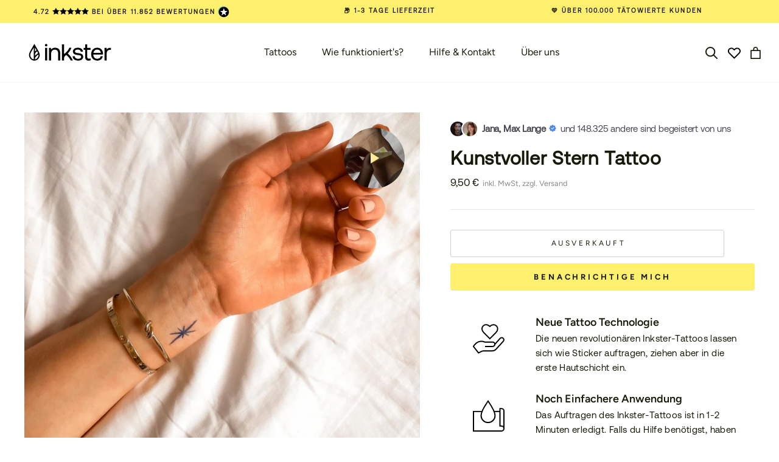

--- FILE ---
content_type: text/html; charset=UTF-8
request_url: https://api.reviews.io/json-ld/product/richsnippet?sku=R37T%3B42545740644588&store=inkster.eu&url=https://inkster.de/products/delicate-star-new-technology&data=true
body_size: 278
content:
{
	"@context" : "http://schema.org",
	"@type" : "Product"

  		 ,"aggregateRating": {
      "@type" : "AggregateRating",
      "bestRating": "5",
		  "ratingValue" : "5.0000",
		  "reviewCount" : "1",
		  "worstRating" : 1
	},
	"review": [
			]
    		
		    ,"name" : "Kunstvoller Stern",
		"image" : "https://cdn.shopify.com/s/files/1/0425/8794/7166/products/Strichstern_T_13x25_Annika_6d3f2def-a2b6-4f73-b750-05f7999c1b14.jpg?v=1647458648",
				"sku" : "R37T"
		    
}


--- FILE ---
content_type: text/css
request_url: https://inkster.de/cdn/shop/t/242/assets/custom.css?v=147354219474994342431768938255
body_size: -457
content:
.scroll-top{position:fixed;bottom:80px;right:-50px;opacity:0;visibility:hidden;cursor:pointer;transition:right .5s ease,visibility .5s ease,opacity .5s ease}@media (min-width: 769px){.scroll-top{display:none}}.scroll-top.visible{right:15px;opacity:1;visibility:visible}.scroll-top svg{width:45px;display:block;position:relative}.scroll-top svg rect{transition:fill .2s ease-in}.scroll-top svg:hover rect{fill:var(--yellow)}@media (max-width: 768px){.scroll-top{display:block}}
/*# sourceMappingURL=/cdn/shop/t/242/assets/custom.css.map?v=147354219474994342431768938255 */


--- FILE ---
content_type: text/javascript
request_url: https://inkster.de/cdn/shop/t/242/assets/ed-custom.js?v=51902386804066926161768938255
body_size: 14504
content:
(function(){var __webpack_modules__={798:function(){function _typeof(obj){"@babel/helpers - typeof";return _typeof=typeof Symbol=="function"&&typeof Symbol.iterator=="symbol"?function(obj2){return typeof obj2}:function(obj2){return obj2&&typeof Symbol=="function"&&obj2.constructor===Symbol&&obj2!==Symbol.prototype?"symbol":typeof obj2},_typeof(obj)}function _classCallCheck(instance,Constructor){if(!(instance instanceof Constructor))throw new TypeError("Cannot call a class as a function")}function _defineProperties(target,props){for(var i=0;i<props.length;i++){var descriptor=props[i];descriptor.enumerable=descriptor.enumerable||!1,descriptor.configurable=!0,"value"in descriptor&&(descriptor.writable=!0),Object.defineProperty(target,_toPropertyKey(descriptor.key),descriptor)}}function _createClass(Constructor,protoProps,staticProps){return protoProps&&_defineProperties(Constructor.prototype,protoProps),staticProps&&_defineProperties(Constructor,staticProps),Object.defineProperty(Constructor,"prototype",{writable:!1}),Constructor}function _toPropertyKey(arg){var key=_toPrimitive(arg,"string");return _typeof(key)==="symbol"?key:String(key)}function _toPrimitive(input,hint){if(_typeof(input)!=="object"||input===null)return input;var prim=input[Symbol.toPrimitive];if(prim!==void 0){var res=prim.call(input,hint||"default");if(_typeof(res)!=="object")return res;throw new TypeError("@@toPrimitive must return a primitive value.")}return(hint==="string"?String:Number)(input)}function _inherits(subClass,superClass){if(typeof superClass!="function"&&superClass!==null)throw new TypeError("Super expression must either be null or a function");subClass.prototype=Object.create(superClass&&superClass.prototype,{constructor:{value:subClass,writable:!0,configurable:!0}}),Object.defineProperty(subClass,"prototype",{writable:!1}),superClass&&_setPrototypeOf(subClass,superClass)}function _createSuper(Derived){var hasNativeReflectConstruct=_isNativeReflectConstruct();return function(){var Super=_getPrototypeOf(Derived),result;if(hasNativeReflectConstruct){var NewTarget=_getPrototypeOf(this).constructor;result=Reflect.construct(Super,arguments,NewTarget)}else result=Super.apply(this,arguments);return _possibleConstructorReturn(this,result)}}function _possibleConstructorReturn(self,call){if(call&&(_typeof(call)==="object"||typeof call=="function"))return call;if(call!==void 0)throw new TypeError("Derived constructors may only return object or undefined");return _assertThisInitialized(self)}function _assertThisInitialized(self){if(self===void 0)throw new ReferenceError("this hasn't been initialised - super() hasn't been called");return self}function _wrapNativeSuper(Class){var _cache=typeof Map=="function"?new Map:void 0;return _wrapNativeSuper=function(Class2){if(Class2===null||!_isNativeFunction(Class2))return Class2;if(typeof Class2!="function")throw new TypeError("Super expression must either be null or a function");if(typeof _cache!="undefined"){if(_cache.has(Class2))return _cache.get(Class2);_cache.set(Class2,Wrapper)}function Wrapper(){return _construct(Class2,arguments,_getPrototypeOf(this).constructor)}return Wrapper.prototype=Object.create(Class2.prototype,{constructor:{value:Wrapper,enumerable:!1,writable:!0,configurable:!0}}),_setPrototypeOf(Wrapper,Class2)},_wrapNativeSuper(Class)}function _construct(Parent,args,Class){return _isNativeReflectConstruct()?_construct=Reflect.construct.bind():_construct=function(Parent2,args2,Class2){var a=[null];a.push.apply(a,args2);var Constructor=Function.bind.apply(Parent2,a),instance=new Constructor;return Class2&&_setPrototypeOf(instance,Class2.prototype),instance},_construct.apply(null,arguments)}function _isNativeReflectConstruct(){if(typeof Reflect=="undefined"||!Reflect.construct||Reflect.construct.sham)return!1;if(typeof Proxy=="function")return!0;try{return Boolean.prototype.valueOf.call(Reflect.construct(Boolean,[],function(){})),!0}catch(e){return!1}}function _isNativeFunction(fn){return Function.toString.call(fn).indexOf("[native code]")!==-1}function _setPrototypeOf(o,p){return _setPrototypeOf=Object.setPrototypeOf?Object.setPrototypeOf.bind():function(o2,p2){return o2.__proto__=p2,o2},_setPrototypeOf(o,p)}function _getPrototypeOf(o){return _getPrototypeOf=Object.setPrototypeOf?Object.getPrototypeOf.bind():function(o2){return o2.__proto__||Object.getPrototypeOf(o2)},_getPrototypeOf(o)}var edApplicationSteps=function(_HTMLElement){_inherits(edApplicationSteps2,_HTMLElement);var _super=_createSuper(edApplicationSteps2);function edApplicationSteps2(){return _classCallCheck(this,edApplicationSteps2),_super.apply(this,arguments)}return _createClass(edApplicationSteps2,[{key:"connectedCallback",value:function(){this._attachSelectors(),this._attachListeners()}},{key:"_attachSelectors",value:function(){this.applicationSteps=this.querySelectorAll(".application-step"),this.applicationTexts=this.querySelectorAll(".application-step-text")}},{key:"_attachListeners",value:function(){var _this=this;this.applicationSteps.forEach(function(applicationStep){applicationStep.addEventListener("click",_this._changeCurrentPath.bind(_this))})}},{key:"_changeCurrentPath",value:function(event){var nextStep=event.currentTarget,currentStep=document.querySelector(".application-step.current-path"),nextApplicationText=nextStep.dataset.index;currentStep.classList.remove("current-path"),nextStep.classList.add("current-path");var currentText=document.querySelector(".application-step-text.current-text");currentText.classList.remove("current-text"),this.applicationTexts.forEach(function(applicationText){applicationText.dataset.index===nextApplicationText&&applicationText.classList.add("current-text")})}}]),edApplicationSteps2}(_wrapNativeSuper(HTMLElement));customElements.define("ed-application-steps",edApplicationSteps)},904:function(){function _typeof(obj){"@babel/helpers - typeof";return _typeof=typeof Symbol=="function"&&typeof Symbol.iterator=="symbol"?function(obj2){return typeof obj2}:function(obj2){return obj2&&typeof Symbol=="function"&&obj2.constructor===Symbol&&obj2!==Symbol.prototype?"symbol":typeof obj2},_typeof(obj)}function _classCallCheck(instance,Constructor){if(!(instance instanceof Constructor))throw new TypeError("Cannot call a class as a function")}function _defineProperties(target,props){for(var i=0;i<props.length;i++){var descriptor=props[i];descriptor.enumerable=descriptor.enumerable||!1,descriptor.configurable=!0,"value"in descriptor&&(descriptor.writable=!0),Object.defineProperty(target,_toPropertyKey(descriptor.key),descriptor)}}function _createClass(Constructor,protoProps,staticProps){return protoProps&&_defineProperties(Constructor.prototype,protoProps),staticProps&&_defineProperties(Constructor,staticProps),Object.defineProperty(Constructor,"prototype",{writable:!1}),Constructor}function _toPropertyKey(arg){var key=_toPrimitive(arg,"string");return _typeof(key)==="symbol"?key:String(key)}function _toPrimitive(input,hint){if(_typeof(input)!=="object"||input===null)return input;var prim=input[Symbol.toPrimitive];if(prim!==void 0){var res=prim.call(input,hint||"default");if(_typeof(res)!=="object")return res;throw new TypeError("@@toPrimitive must return a primitive value.")}return(hint==="string"?String:Number)(input)}function _inherits(subClass,superClass){if(typeof superClass!="function"&&superClass!==null)throw new TypeError("Super expression must either be null or a function");subClass.prototype=Object.create(superClass&&superClass.prototype,{constructor:{value:subClass,writable:!0,configurable:!0}}),Object.defineProperty(subClass,"prototype",{writable:!1}),superClass&&_setPrototypeOf(subClass,superClass)}function _createSuper(Derived){var hasNativeReflectConstruct=_isNativeReflectConstruct();return function(){var Super=_getPrototypeOf(Derived),result;if(hasNativeReflectConstruct){var NewTarget=_getPrototypeOf(this).constructor;result=Reflect.construct(Super,arguments,NewTarget)}else result=Super.apply(this,arguments);return _possibleConstructorReturn(this,result)}}function _possibleConstructorReturn(self,call){if(call&&(_typeof(call)==="object"||typeof call=="function"))return call;if(call!==void 0)throw new TypeError("Derived constructors may only return object or undefined");return _assertThisInitialized(self)}function _assertThisInitialized(self){if(self===void 0)throw new ReferenceError("this hasn't been initialised - super() hasn't been called");return self}function _wrapNativeSuper(Class){var _cache=typeof Map=="function"?new Map:void 0;return _wrapNativeSuper=function(Class2){if(Class2===null||!_isNativeFunction(Class2))return Class2;if(typeof Class2!="function")throw new TypeError("Super expression must either be null or a function");if(typeof _cache!="undefined"){if(_cache.has(Class2))return _cache.get(Class2);_cache.set(Class2,Wrapper)}function Wrapper(){return _construct(Class2,arguments,_getPrototypeOf(this).constructor)}return Wrapper.prototype=Object.create(Class2.prototype,{constructor:{value:Wrapper,enumerable:!1,writable:!0,configurable:!0}}),_setPrototypeOf(Wrapper,Class2)},_wrapNativeSuper(Class)}function _construct(Parent,args,Class){return _isNativeReflectConstruct()?_construct=Reflect.construct.bind():_construct=function(Parent2,args2,Class2){var a=[null];a.push.apply(a,args2);var Constructor=Function.bind.apply(Parent2,a),instance=new Constructor;return Class2&&_setPrototypeOf(instance,Class2.prototype),instance},_construct.apply(null,arguments)}function _isNativeReflectConstruct(){if(typeof Reflect=="undefined"||!Reflect.construct||Reflect.construct.sham)return!1;if(typeof Proxy=="function")return!0;try{return Boolean.prototype.valueOf.call(Reflect.construct(Boolean,[],function(){})),!0}catch(e){return!1}}function _isNativeFunction(fn){return Function.toString.call(fn).indexOf("[native code]")!==-1}function _setPrototypeOf(o,p){return _setPrototypeOf=Object.setPrototypeOf?Object.setPrototypeOf.bind():function(o2,p2){return o2.__proto__=p2,o2},_setPrototypeOf(o,p)}function _getPrototypeOf(o){return _getPrototypeOf=Object.setPrototypeOf?Object.getPrototypeOf.bind():function(o2){return o2.__proto__||Object.getPrototypeOf(o2)},_getPrototypeOf(o)}var edCartReservationLabel=function(_HTMLElement){_inherits(edCartReservationLabel2,_HTMLElement);var _super=_createSuper(edCartReservationLabel2);function edCartReservationLabel2(){return _classCallCheck(this,edCartReservationLabel2),_super.apply(this,arguments)}return _createClass(edCartReservationLabel2,[{key:"connectedCallback",value:function(){this._attachSelectors(),this._attachListeners()}},{key:"_attachSelectors",value:function(){this.reservationText=this.getAttribute("reservation-label"),this.endedReservationText=this.getAttribute("ended-reservation-label"),this.countdownEl=this.querySelector(".countdown-label-container"),this.counterStatus=this._getCounterStatusLocalStorage(),this.reservationTextEl=this.querySelector(".reservation-text"),this.fadeOutInterval,this.countdownInterval}},{key:"_attachListeners",value:function(){document.addEventListener("cartItemAdded",function(event){this._setCounterStatusLocalStorage("false"),this._activateCountdown()}.bind(this)),document.addEventListener("DOMContentLoaded",function(){this._activateCountdown()}.bind(this))}},{key:"_activateCountdown",value:function(){var edTimer=this.querySelector("#timer");this.counterStatus=this._getCounterStatusLocalStorage(),this.counterStatus==="false"?this._restartCounter(edTimer):this._continueCounter(edTimer)}},{key:"_restartCounter",value:function(edTimer){var edReservationText=document.querySelector(".reservation-text");this._clearCurrentCounterInterval(),edReservationText.innerHTML=this.reservationText,edTimer=document.querySelector("#timer");var startCounter=new Date().getTime(),endCounter=new Date().getTime()+900*1e3;this._startCounterLocalStorage(startCounter),this._setCounterStatusLocalStorage("true"),this._endCounterLocalStorage(endCounter);var counterDifference=endCounter-startCounter,countdownTime=counterDifference/1e3;this._startTimer(countdownTime,edTimer)}},{key:"_continueCounter",value:function(edTimer){var currentCounter=new Date().getTime(),endCounter=this._getCounterLocalStorage(),counterDifference=endCounter-currentCounter,countdownTime=counterDifference/1e3;this._startTimer(countdownTime,edTimer)}},{key:"_startTimer",value:function(duration,edTimer){this._clearCurrentCounterInterval(),this._removeFadeOutEffect();var timer=duration,minutes,seconds;this.countdownInterval=setInterval(function(){minutes=parseInt(timer/60,10),seconds=parseInt(timer%60,10),minutes=minutes<10?"0"+minutes:minutes,seconds=seconds<10?"0"+seconds:seconds,edTimer.textContent=minutes+":"+seconds,--timer<0&&(this._clearCurrentCounterInterval(),this.reservationTextEl.innerHTML=this.endedReservationText,this._removeFadeOutEffect())}.bind(this),1e3),this.fadeOutInterval=setTimeout(this._addFadeOutEffect.bind(this),1e4)}},{key:"_addFadeOutEffect",value:function(){this.countdownEl.classList.add("counter-transition")}},{key:"_removeFadeOutEffect",value:function(){this.countdownEl.classList.remove("counter-transition"),clearTimeout(this.fadeOutInterval)}},{key:"_setCounterStatusLocalStorage",value:function(status){window.localStorage.setItem("restart_counter",status)}},{key:"_getCounterStatusLocalStorage",value:function(){return window.localStorage.getItem("restart_counter")}},{key:"_startCounterLocalStorage",value:function(startCounter){window.localStorage.setItem("start_counter",startCounter)}},{key:"_endCounterLocalStorage",value:function(endCounter){window.localStorage.setItem("end_counter",endCounter)}},{key:"_getCounterLocalStorage",value:function(){return window.localStorage.getItem("end_counter")}},{key:"_clearCurrentCounterInterval",value:function(){clearInterval(this.countdownInterval)}}]),edCartReservationLabel2}(_wrapNativeSuper(HTMLElement));customElements.define("ed-cart-reservation-label",edCartReservationLabel)},119:function(){function _typeof(obj){"@babel/helpers - typeof";return _typeof=typeof Symbol=="function"&&typeof Symbol.iterator=="symbol"?function(obj2){return typeof obj2}:function(obj2){return obj2&&typeof Symbol=="function"&&obj2.constructor===Symbol&&obj2!==Symbol.prototype?"symbol":typeof obj2},_typeof(obj)}function _classCallCheck(instance,Constructor){if(!(instance instanceof Constructor))throw new TypeError("Cannot call a class as a function")}function _defineProperties(target,props){for(var i=0;i<props.length;i++){var descriptor=props[i];descriptor.enumerable=descriptor.enumerable||!1,descriptor.configurable=!0,"value"in descriptor&&(descriptor.writable=!0),Object.defineProperty(target,_toPropertyKey(descriptor.key),descriptor)}}function _createClass(Constructor,protoProps,staticProps){return protoProps&&_defineProperties(Constructor.prototype,protoProps),staticProps&&_defineProperties(Constructor,staticProps),Object.defineProperty(Constructor,"prototype",{writable:!1}),Constructor}function _toPropertyKey(arg){var key=_toPrimitive(arg,"string");return _typeof(key)==="symbol"?key:String(key)}function _toPrimitive(input,hint){if(_typeof(input)!=="object"||input===null)return input;var prim=input[Symbol.toPrimitive];if(prim!==void 0){var res=prim.call(input,hint||"default");if(_typeof(res)!=="object")return res;throw new TypeError("@@toPrimitive must return a primitive value.")}return(hint==="string"?String:Number)(input)}function _inherits(subClass,superClass){if(typeof superClass!="function"&&superClass!==null)throw new TypeError("Super expression must either be null or a function");subClass.prototype=Object.create(superClass&&superClass.prototype,{constructor:{value:subClass,writable:!0,configurable:!0}}),Object.defineProperty(subClass,"prototype",{writable:!1}),superClass&&_setPrototypeOf(subClass,superClass)}function _createSuper(Derived){var hasNativeReflectConstruct=_isNativeReflectConstruct();return function(){var Super=_getPrototypeOf(Derived),result;if(hasNativeReflectConstruct){var NewTarget=_getPrototypeOf(this).constructor;result=Reflect.construct(Super,arguments,NewTarget)}else result=Super.apply(this,arguments);return _possibleConstructorReturn(this,result)}}function _possibleConstructorReturn(self,call){if(call&&(_typeof(call)==="object"||typeof call=="function"))return call;if(call!==void 0)throw new TypeError("Derived constructors may only return object or undefined");return _assertThisInitialized(self)}function _assertThisInitialized(self){if(self===void 0)throw new ReferenceError("this hasn't been initialised - super() hasn't been called");return self}function _wrapNativeSuper(Class){var _cache=typeof Map=="function"?new Map:void 0;return _wrapNativeSuper=function(Class2){if(Class2===null||!_isNativeFunction(Class2))return Class2;if(typeof Class2!="function")throw new TypeError("Super expression must either be null or a function");if(typeof _cache!="undefined"){if(_cache.has(Class2))return _cache.get(Class2);_cache.set(Class2,Wrapper)}function Wrapper(){return _construct(Class2,arguments,_getPrototypeOf(this).constructor)}return Wrapper.prototype=Object.create(Class2.prototype,{constructor:{value:Wrapper,enumerable:!1,writable:!0,configurable:!0}}),_setPrototypeOf(Wrapper,Class2)},_wrapNativeSuper(Class)}function _construct(Parent,args,Class){return _isNativeReflectConstruct()?_construct=Reflect.construct.bind():_construct=function(Parent2,args2,Class2){var a=[null];a.push.apply(a,args2);var Constructor=Function.bind.apply(Parent2,a),instance=new Constructor;return Class2&&_setPrototypeOf(instance,Class2.prototype),instance},_construct.apply(null,arguments)}function _isNativeReflectConstruct(){if(typeof Reflect=="undefined"||!Reflect.construct||Reflect.construct.sham)return!1;if(typeof Proxy=="function")return!0;try{return Boolean.prototype.valueOf.call(Reflect.construct(Boolean,[],function(){})),!0}catch(e){return!1}}function _isNativeFunction(fn){return Function.toString.call(fn).indexOf("[native code]")!==-1}function _setPrototypeOf(o,p){return _setPrototypeOf=Object.setPrototypeOf?Object.setPrototypeOf.bind():function(o2,p2){return o2.__proto__=p2,o2},_setPrototypeOf(o,p)}function _getPrototypeOf(o){return _getPrototypeOf=Object.setPrototypeOf?Object.getPrototypeOf.bind():function(o2){return o2.__proto__||Object.getPrototypeOf(o2)},_getPrototypeOf(o)}var edCopyClipboardWidget=function(_HTMLElement){_inherits(edCopyClipboardWidget2,_HTMLElement);var _super=_createSuper(edCopyClipboardWidget2);function edCopyClipboardWidget2(){return _classCallCheck(this,edCopyClipboardWidget2),_super.apply(this,arguments)}return _createClass(edCopyClipboardWidget2,[{key:"connectedCallback",value:function(){this._attachSelectors(),this._attachListeners()}},{key:"_attachSelectors",value:function(){this.copyClipboardButton=this.querySelector(".edCopyClipboardButton")}},{key:"_attachListeners",value:function(){this.copyClipboardButton.addEventListener("click",this._copyToClipboard.bind(this))}},{key:"_copyToClipboard",value:function(event){var copyClipboardInput=this.querySelector(".edCopyClipboardInput");this.copyClipboardButton.classList.remove("uncopied-state"),this.copyClipboardButton.classList.add("copied-state"),copyClipboardInput.select(),copyClipboardInput.setSelectionRange(0,99999),navigator.clipboard.writeText(copyClipboardInput.value)}}]),edCopyClipboardWidget2}(_wrapNativeSuper(HTMLElement));customElements.define("ed-copy-clipboard-widget",edCopyClipboardWidget)},140:function(){function _typeof(obj){"@babel/helpers - typeof";return _typeof=typeof Symbol=="function"&&typeof Symbol.iterator=="symbol"?function(obj2){return typeof obj2}:function(obj2){return obj2&&typeof Symbol=="function"&&obj2.constructor===Symbol&&obj2!==Symbol.prototype?"symbol":typeof obj2},_typeof(obj)}function _classCallCheck(instance,Constructor){if(!(instance instanceof Constructor))throw new TypeError("Cannot call a class as a function")}function _defineProperties(target,props){for(var i=0;i<props.length;i++){var descriptor=props[i];descriptor.enumerable=descriptor.enumerable||!1,descriptor.configurable=!0,"value"in descriptor&&(descriptor.writable=!0),Object.defineProperty(target,_toPropertyKey(descriptor.key),descriptor)}}function _createClass(Constructor,protoProps,staticProps){return protoProps&&_defineProperties(Constructor.prototype,protoProps),staticProps&&_defineProperties(Constructor,staticProps),Object.defineProperty(Constructor,"prototype",{writable:!1}),Constructor}function _toPropertyKey(arg){var key=_toPrimitive(arg,"string");return _typeof(key)==="symbol"?key:String(key)}function _toPrimitive(input,hint){if(_typeof(input)!=="object"||input===null)return input;var prim=input[Symbol.toPrimitive];if(prim!==void 0){var res=prim.call(input,hint||"default");if(_typeof(res)!=="object")return res;throw new TypeError("@@toPrimitive must return a primitive value.")}return(hint==="string"?String:Number)(input)}function _inherits(subClass,superClass){if(typeof superClass!="function"&&superClass!==null)throw new TypeError("Super expression must either be null or a function");subClass.prototype=Object.create(superClass&&superClass.prototype,{constructor:{value:subClass,writable:!0,configurable:!0}}),Object.defineProperty(subClass,"prototype",{writable:!1}),superClass&&_setPrototypeOf(subClass,superClass)}function _createSuper(Derived){var hasNativeReflectConstruct=_isNativeReflectConstruct();return function(){var Super=_getPrototypeOf(Derived),result;if(hasNativeReflectConstruct){var NewTarget=_getPrototypeOf(this).constructor;result=Reflect.construct(Super,arguments,NewTarget)}else result=Super.apply(this,arguments);return _possibleConstructorReturn(this,result)}}function _possibleConstructorReturn(self,call){if(call&&(_typeof(call)==="object"||typeof call=="function"))return call;if(call!==void 0)throw new TypeError("Derived constructors may only return object or undefined");return _assertThisInitialized(self)}function _assertThisInitialized(self){if(self===void 0)throw new ReferenceError("this hasn't been initialised - super() hasn't been called");return self}function _wrapNativeSuper(Class){var _cache=typeof Map=="function"?new Map:void 0;return _wrapNativeSuper=function(Class2){if(Class2===null||!_isNativeFunction(Class2))return Class2;if(typeof Class2!="function")throw new TypeError("Super expression must either be null or a function");if(typeof _cache!="undefined"){if(_cache.has(Class2))return _cache.get(Class2);_cache.set(Class2,Wrapper)}function Wrapper(){return _construct(Class2,arguments,_getPrototypeOf(this).constructor)}return Wrapper.prototype=Object.create(Class2.prototype,{constructor:{value:Wrapper,enumerable:!1,writable:!0,configurable:!0}}),_setPrototypeOf(Wrapper,Class2)},_wrapNativeSuper(Class)}function _construct(Parent,args,Class){return _isNativeReflectConstruct()?_construct=Reflect.construct.bind():_construct=function(Parent2,args2,Class2){var a=[null];a.push.apply(a,args2);var Constructor=Function.bind.apply(Parent2,a),instance=new Constructor;return Class2&&_setPrototypeOf(instance,Class2.prototype),instance},_construct.apply(null,arguments)}function _isNativeReflectConstruct(){if(typeof Reflect=="undefined"||!Reflect.construct||Reflect.construct.sham)return!1;if(typeof Proxy=="function")return!0;try{return Boolean.prototype.valueOf.call(Reflect.construct(Boolean,[],function(){})),!0}catch(e){return!1}}function _isNativeFunction(fn){return Function.toString.call(fn).indexOf("[native code]")!==-1}function _setPrototypeOf(o,p){return _setPrototypeOf=Object.setPrototypeOf?Object.setPrototypeOf.bind():function(o2,p2){return o2.__proto__=p2,o2},_setPrototypeOf(o,p)}function _getPrototypeOf(o){return _getPrototypeOf=Object.setPrototypeOf?Object.getPrototypeOf.bind():function(o2){return o2.__proto__||Object.getPrototypeOf(o2)},_getPrototypeOf(o)}var edDescriptionModule=function(_HTMLElement){_inherits(edDescriptionModule2,_HTMLElement);var _super=_createSuper(edDescriptionModule2);function edDescriptionModule2(){return _classCallCheck(this,edDescriptionModule2),_super.apply(this,arguments)}return _createClass(edDescriptionModule2,[{key:"connectedCallback",value:function(){document.body.classList.contains("ed-ab-ink-293")&&(this._attachSelectors(),this._attachListeners())}},{key:"_attachSelectors",value:function(){this.metaDescription=document.querySelector(".ProductMeta__Description"),this.slideInDescription=document.querySelector(".slide-in-product-description"),this.closeButton=this.slideInDescription.querySelector(".close"),this.pageOverlay=document.querySelector(".PageOverlay"),this.scrollPosition=0}},{key:"_attachListeners",value:function(){var _this=this;document.addEventListener("DOMContentLoaded",this._initializeModule.bind(this)),this.closeButton.addEventListener("click",this._hideModal.bind(this)),document.addEventListener("click",function(event){event.target.closest(".ed-benefit-block")&&_this._showModal()}),this.pageOverlay&&this.pageOverlay.addEventListener("click",function(event){event.target.classList.contains("is-visible")&&_this._hideModal()})}},{key:"_initializeModule",value:function(){try{this._createSlideDrawer()}catch(error){console.error("Error initializing module:",error)}}},{key:"_createSlideDrawer",value:function(){try{this.slideInDescription&&(document.body.appendChild(this.slideInDescription),this.slideInDescription.classList.add("slide-drawer"))}catch(error){console.error("Error creating slide drawer:",error)}}},{key:"_preventScroll",value:function(){this.scrollPosition=window.pageYOffset||document.documentElement.scrollTop,document.body.style.position="fixed",document.body.style.top="-".concat(this.scrollPosition,"px"),document.body.style.width="100%",document.body.style.overflowY="hidden",document.documentElement.style.overflow="hidden",document.documentElement.style.position="fixed",document.documentElement.style.top="-".concat(this.scrollPosition,"px"),document.documentElement.style.width="100%"}},{key:"_restoreScroll",value:function(){document.body.style.position="",document.body.style.top="",document.body.style.width="",document.body.style.overflowY="",document.documentElement.style.overflow="",document.documentElement.style.position="",document.documentElement.style.top="",document.documentElement.style.width="",window.scrollTo(0,this.scrollPosition)}},{key:"_showModal",value:function(){try{this.slideInDescription&&(this.slideInDescription.classList.remove("hide"),this.slideInDescription.classList.add("show"),this._preventScroll(),this.pageOverlay&&this.pageOverlay.classList.add("is-visible"))}catch(error){console.error("Error showing modal:",error)}}},{key:"_hideModal",value:function(){try{this.slideInDescription&&(this.slideInDescription.classList.remove("show"),this.slideInDescription.classList.add("hide"),this._restoreScroll(),this.pageOverlay&&this.pageOverlay.classList.remove("is-visible"))}catch(error){console.error("Error ed-description-module:",error)}}}]),edDescriptionModule2}(_wrapNativeSuper(HTMLElement));customElements.define("ed-description-module",edDescriptionModule)},979:function(){function _typeof(obj){"@babel/helpers - typeof";return _typeof=typeof Symbol=="function"&&typeof Symbol.iterator=="symbol"?function(obj2){return typeof obj2}:function(obj2){return obj2&&typeof Symbol=="function"&&obj2.constructor===Symbol&&obj2!==Symbol.prototype?"symbol":typeof obj2},_typeof(obj)}function _classCallCheck(instance,Constructor){if(!(instance instanceof Constructor))throw new TypeError("Cannot call a class as a function")}function _defineProperties(target,props){for(var i=0;i<props.length;i++){var descriptor=props[i];descriptor.enumerable=descriptor.enumerable||!1,descriptor.configurable=!0,"value"in descriptor&&(descriptor.writable=!0),Object.defineProperty(target,_toPropertyKey(descriptor.key),descriptor)}}function _createClass(Constructor,protoProps,staticProps){return protoProps&&_defineProperties(Constructor.prototype,protoProps),staticProps&&_defineProperties(Constructor,staticProps),Object.defineProperty(Constructor,"prototype",{writable:!1}),Constructor}function _toPropertyKey(arg){var key=_toPrimitive(arg,"string");return _typeof(key)==="symbol"?key:String(key)}function _toPrimitive(input,hint){if(_typeof(input)!=="object"||input===null)return input;var prim=input[Symbol.toPrimitive];if(prim!==void 0){var res=prim.call(input,hint||"default");if(_typeof(res)!=="object")return res;throw new TypeError("@@toPrimitive must return a primitive value.")}return(hint==="string"?String:Number)(input)}function _inherits(subClass,superClass){if(typeof superClass!="function"&&superClass!==null)throw new TypeError("Super expression must either be null or a function");subClass.prototype=Object.create(superClass&&superClass.prototype,{constructor:{value:subClass,writable:!0,configurable:!0}}),Object.defineProperty(subClass,"prototype",{writable:!1}),superClass&&_setPrototypeOf(subClass,superClass)}function _createSuper(Derived){var hasNativeReflectConstruct=_isNativeReflectConstruct();return function(){var Super=_getPrototypeOf(Derived),result;if(hasNativeReflectConstruct){var NewTarget=_getPrototypeOf(this).constructor;result=Reflect.construct(Super,arguments,NewTarget)}else result=Super.apply(this,arguments);return _possibleConstructorReturn(this,result)}}function _possibleConstructorReturn(self,call){if(call&&(_typeof(call)==="object"||typeof call=="function"))return call;if(call!==void 0)throw new TypeError("Derived constructors may only return object or undefined");return _assertThisInitialized(self)}function _assertThisInitialized(self){if(self===void 0)throw new ReferenceError("this hasn't been initialised - super() hasn't been called");return self}function _wrapNativeSuper(Class){var _cache=typeof Map=="function"?new Map:void 0;return _wrapNativeSuper=function(Class2){if(Class2===null||!_isNativeFunction(Class2))return Class2;if(typeof Class2!="function")throw new TypeError("Super expression must either be null or a function");if(typeof _cache!="undefined"){if(_cache.has(Class2))return _cache.get(Class2);_cache.set(Class2,Wrapper)}function Wrapper(){return _construct(Class2,arguments,_getPrototypeOf(this).constructor)}return Wrapper.prototype=Object.create(Class2.prototype,{constructor:{value:Wrapper,enumerable:!1,writable:!0,configurable:!0}}),_setPrototypeOf(Wrapper,Class2)},_wrapNativeSuper(Class)}function _construct(Parent,args,Class){return _isNativeReflectConstruct()?_construct=Reflect.construct.bind():_construct=function(Parent2,args2,Class2){var a=[null];a.push.apply(a,args2);var Constructor=Function.bind.apply(Parent2,a),instance=new Constructor;return Class2&&_setPrototypeOf(instance,Class2.prototype),instance},_construct.apply(null,arguments)}function _isNativeReflectConstruct(){if(typeof Reflect=="undefined"||!Reflect.construct||Reflect.construct.sham)return!1;if(typeof Proxy=="function")return!0;try{return Boolean.prototype.valueOf.call(Reflect.construct(Boolean,[],function(){})),!0}catch(e){return!1}}function _isNativeFunction(fn){return Function.toString.call(fn).indexOf("[native code]")!==-1}function _setPrototypeOf(o,p){return _setPrototypeOf=Object.setPrototypeOf?Object.setPrototypeOf.bind():function(o2,p2){return o2.__proto__=p2,o2},_setPrototypeOf(o,p)}function _getPrototypeOf(o){return _getPrototypeOf=Object.setPrototypeOf?Object.getPrototypeOf.bind():function(o2){return o2.__proto__||Object.getPrototypeOf(o2)},_getPrototypeOf(o)}var EdFreeGiftAuto=function(_HTMLElement){_inherits(EdFreeGiftAuto2,_HTMLElement);var _super=_createSuper(EdFreeGiftAuto2);function EdFreeGiftAuto2(){return _classCallCheck(this,EdFreeGiftAuto2),_super.apply(this,arguments)}return _createClass(EdFreeGiftAuto2,[{key:"cartTotal",get:function(){return this.getAttribute("cart-total")},set:function(value){return this.setAttribute("cart-total",value)}},{key:"connectedCallback",value:function(){var _this=this;this.threshold=this.getAttribute("threshold"),this.freeGift=this.getAttribute("free-gift"),this.cartItems=this.getAttribute("cart-items"),this.actualPriceOfFreeGift=JSON.parse(this.getAttribute("actual-price")),this.withoutDiscount=this.classList.contains("ed-without-discount-logic"),this.allowRemoval=this.getAttribute("allow-removal")==="",this.cartItems&&(this.cartItems=JSON.parse(this.cartItems)),this._attachSelectors(),this._attachListeners(),setTimeout(function(){_this.updateFreeGiftCartStyling()})}},{key:"_attachSelectors",value:function(){this.freeGiftUpsellItem=document.querySelector("[data-free-gift-upsell-item]")}},{key:"_attachListeners",value:function(){var _this2=this;document.addEventListener("ed:cart:change",function(e){_this2.onCartChange(e.detail.cart),_this2.updateFreeGiftCartStyling()})}},{key:"onCartChange",value:function(cart){this.cartTotal=cart.total_price,this.withoutDiscount&&this.isFreeGiftAlreadyInCart&&(this.cartTotal=cart.total_price-this.actualPriceOfFreeGift),this.cartItems=cart.items,this.isFreeGiftAlreadyInCart=this.isFreeGiftInCart(this.cartItems),this.checkFreeGift()}},{key:"checkFreeGift",value:function(){var cartTotal=parseFloat(this.cartTotal),threshold=parseFloat(this.threshold);if(cartTotal>=threshold&&!this.isFreeGiftAlreadyInCart){var _this$freeGiftUpsellI;this.withoutDiscount?this.addFreeGiftToCart(this.freeGift):this.getCookie("ed_free_gift_added")||this.addFreeGiftToCart(this.freeGift),(_this$freeGiftUpsellI=this.freeGiftUpsellItem)===null||_this$freeGiftUpsellI===void 0||_this$freeGiftUpsellI.classList.remove("hide")}if(cartTotal<threshold&&this.isFreeGiftAlreadyInCart&&CartJS.removeItemById(this.freeGift),cartTotal<threshold&&!this.isFreeGiftAlreadyInCart){var _this$freeGiftUpsellI2;(_this$freeGiftUpsellI2=this.freeGiftUpsellItem)===null||_this$freeGiftUpsellI2===void 0||_this$freeGiftUpsellI2.classList.add("hide")}}},{key:"updateFreeGiftCartStyling",value:function(){var _this3=this,cartItems=document.querySelectorAll(".cart__products .cart__product");cartItems.forEach(function(item){item.dataset.productId===_this3.freeGift?item.classList.add("free-gift"):item.classList.remove("free-gift")})}},{key:"isFreeGiftInCart",value:function(items){var _this4=this;return items.some(function(item){return item.id.toString()===_this4.freeGift})}},{key:"addFreeGiftToCart",value:function(variantId){var _this5=this;this.withoutDiscount?CartJS.addItem(variantId,1,{},{success:function(){_this5.isFreeGiftAlreadyInCart=!0,document.dispatchEvent(new CustomEvent("cartItemAdded")),window.globalEnableRedirectToCart&&document.querySelector(".trigger-cart").click()}}):CartJS.addItem(variantId,1,{_ed_free_gift:!0,_token:this.getAttribute("token"),_hash:this.getAttribute("hash")},{success:function(){if(_this5.isFreeGiftAlreadyInCart=!0,document.dispatchEvent(new CustomEvent("cartItemAdded")),window.globalEnableRedirectToCart&&document.querySelector(".trigger-cart").click(),_this5.allowRemoval){var _this5$freeGiftUpsell;(_this5$freeGiftUpsell=_this5.freeGiftUpsellItem)===null||_this5$freeGiftUpsell===void 0||_this5$freeGiftUpsell.classList.add("hide"),_this5.setCookie("ed_free_gift_added","true",15)}}})}},{key:"setCookie",value:function(name,value,minutes){var d=new Date;d.setTime(d.getTime()+minutes*60*1e3);var expires="expires="+d.toUTCString();document.cookie=name+"="+value+";"+expires+";path=/"}},{key:"getCookie",value:function(name){for(var nameEQ=name+"=",ca=document.cookie.split(";"),i=0;i<ca.length;i++){for(var c=ca[i];c.charAt(0)===" ";)c=c.substring(1,c.length);if(c.indexOf(nameEQ)===0)return c.substring(nameEQ.length,c.length)}return null}}]),EdFreeGiftAuto2}(_wrapNativeSuper(HTMLElement));customElements.define("ed-free-gift-auto",EdFreeGiftAuto)},414:function(){(function(){"use strict";var isVariant=document.body.classList.contains("allow-wider-image-gallery-mobile");if(!isVariant)return;function productGalleryExists(){return document.querySelector(".Product__Gallery")!==null}if(!productGalleryExists())return;var isPhotoSwipeOpen=!1;function isMobile(){return window.innerWidth<=1e3}function isSafari(){return/^((?!chrome|android).)*safari/i.test(navigator.userAgent)}function isPhotoSwipeClosed(){var pswpElement=document.querySelector(".pswp");return!pswpElement||!pswpElement.classList.contains("pswp--open")}function initMobileZoom(){if(isMobile()){var productGallery=document.querySelector(".Product__Gallery");if(productGallery){var images=productGallery.querySelectorAll("img");images.length>0&&setupMobileZoom(productGallery,images)}}}function setupMobileZoom(gallery,images){var lastTapTime=0,doubleTapDelay=300;images.forEach(function(image){image.addEventListener("touchstart",function(e){if(isPhotoSwipeClosed()){var now=Date.now(),timeSinceLastTap=now-lastTapTime;timeSinceLastTap<doubleTapDelay&&timeSinceLastTap>0&&(e.preventDefault(),openPhotoSwipe(image,images,"double-tap")),lastTapTime=now}},{passive:!1}),image.addEventListener("click",function(e){isPhotoSwipeClosed()&&isMobile()&&!e.target.closest('[data-action="open-product-zoom"]')&&(e.preventDefault(),openPhotoSwipe(image,images,"click"))})})}function openPhotoSwipe(clickedImage,allImages,trigger){var zoomButton=clickedImage.closest(".Product__Gallery").querySelector('[data-action="open-product-zoom"]');zoomButton?(isPhotoSwipeOpen=!0,zoomButton.click(),setTimeout(function(){var pswpElement=document.querySelector(".pswp");if(pswpElement){var closeButton=pswpElement.querySelector(".pswp__button--close");closeButton&&closeButton.addEventListener("click",function(){cleanupPhotoSwipe()},{once:!0});var pswpBg=pswpElement.querySelector(".pswp__bg");pswpBg&&pswpBg.addEventListener("click",function(){cleanupPhotoSwipe()},{once:!0});var escapeHandler=function escapeHandler2(e){e.key==="Escape"&&(cleanupPhotoSwipe(),document.removeEventListener("keydown",escapeHandler2))};document.addEventListener("keydown",escapeHandler),pswpElement.addEventListener("pswpDestroy",function(){cleanupPhotoSwipe()},{once:!0})}},50)):createPhotoSwipeItems(clickedImage,allImages,0)}function createPhotoSwipeItems(clickedImage,allImages,selectedIndex){var items=Array.from(allImages).map(function(image){var maxWidth=parseInt(image.getAttribute("data-max-width"))||image.naturalWidth,maxHeight=parseInt(image.getAttribute("data-max-height"))||image.naturalHeight,maxDimension=1200,reduceFactor=1;maxWidth>=maxHeight?reduceFactor=Math.max(maxWidth/maxDimension,1):reduceFactor=Math.max(maxHeight/maxDimension,1);var requestedWidth=Math.floor(maxWidth/reduceFactor),requestedHeight=Math.floor(maxHeight/reduceFactor);return{msrc:image.currentSrc||image.src,w:requestedWidth,h:requestedHeight,initialZoomLevel:.65,src:image.src}}),pswpElement=document.querySelector(".pswp");if(!pswpElement){console.warn("PhotoSwipe container not found");return}var options={index:selectedIndex,showHideOpacity:!0,showAnimationDuration:300,loop:!1,history:!1,closeOnVerticalDrag:!0,allowPanToNext:!0,pinchToClose:!0,errorMsg:'<p class="pswp__error-msg">Image loading error</p>',scaleMode:"zoom",getDoubleTapZoom:function(isMouseClick,item){return item.initialZoomLevel<.7?1:1.33},getThumbBoundsFn:function(index){var thumbnail=allImages[index],pageYScroll=window.pageYOffset||document.documentElement.scrollTop,rect=thumbnail.getBoundingClientRect();return{x:rect.left,y:rect.top+pageYScroll,w:rect.width}}},gallery=new PhotoSwipe(pswpElement,!1,items,options);gallery.listen("doubleTap",function(point){var initialZoomLevel=gallery.currItem.initialZoomLevel;gallery.getZoomLevel()!==initialZoomLevel?gallery.zoomTo(initialZoomLevel,point,333):gallery.zoomTo(initialZoomLevel<.7?1:1.33,point,333)}),gallery.init()}function cleanupPhotoSwipe(){isPhotoSwipeOpen=!1;var pswpElement=document.querySelector(".pswp");if(pswpElement){pswpElement.classList.remove("pswp--open","pswp--visible","pswp--animate_opacity","pswp--touch","pswp--css_animation","pswp--svg"),pswpElement.style.display="none",pswpElement.style.position="",pswpElement.style.opacity="",pswpElement.style.visibility="hidden",pswpElement.style.pointerEvents="none",pswpElement.style.zIndex="-1",document.body.style.overflow="",document.body.style.position="",document.body.style.top="",document.body.style.left="",document.body.style.right="",document.body.style.bottom="",document.body.style.height="",document.body.style.width="";var pswpScrollWrap=pswpElement.querySelector(".pswp__scroll-wrap");pswpScrollWrap&&(pswpScrollWrap.style.overflow="",pswpScrollWrap.style.position="",pswpScrollWrap.style.pointerEvents="none");var pswpContainer=pswpElement.querySelector(".pswp__container");pswpContainer&&(pswpContainer.style.transform="",pswpContainer.style.pointerEvents="none");var pswpBg=pswpElement.querySelector(".pswp__bg");pswpBg&&(pswpBg.style.opacity="",pswpBg.style.pointerEvents="none"),setTimeout(function(){pswpElement&&pswpElement.remove()},1e3)}}document.readyState==="loading"?document.addEventListener("DOMContentLoaded",initMobileZoom):initMobileZoom();var scrollAttempts=0;document.addEventListener("scroll",function(){var pswpElement=document.querySelector(".pswp");pswpElement&&pswpElement.classList.contains("pswp--open")&&pswpElement.classList.contains("pswp--visible")?(scrollAttempts++,scrollAttempts>2&&(cleanupPhotoSwipe(),scrollAttempts=0)):scrollAttempts=0},{passive:!0}),window.addEventListener("resize",function(){setTimeout(initMobileZoom,100)})})()},262:function(){function _typeof(obj){"@babel/helpers - typeof";return _typeof=typeof Symbol=="function"&&typeof Symbol.iterator=="symbol"?function(obj2){return typeof obj2}:function(obj2){return obj2&&typeof Symbol=="function"&&obj2.constructor===Symbol&&obj2!==Symbol.prototype?"symbol":typeof obj2},_typeof(obj)}function _classCallCheck(instance,Constructor){if(!(instance instanceof Constructor))throw new TypeError("Cannot call a class as a function")}function _defineProperties(target,props){for(var i=0;i<props.length;i++){var descriptor=props[i];descriptor.enumerable=descriptor.enumerable||!1,descriptor.configurable=!0,"value"in descriptor&&(descriptor.writable=!0),Object.defineProperty(target,_toPropertyKey(descriptor.key),descriptor)}}function _createClass(Constructor,protoProps,staticProps){return protoProps&&_defineProperties(Constructor.prototype,protoProps),staticProps&&_defineProperties(Constructor,staticProps),Object.defineProperty(Constructor,"prototype",{writable:!1}),Constructor}function _toPropertyKey(arg){var key=_toPrimitive(arg,"string");return _typeof(key)==="symbol"?key:String(key)}function _toPrimitive(input,hint){if(_typeof(input)!=="object"||input===null)return input;var prim=input[Symbol.toPrimitive];if(prim!==void 0){var res=prim.call(input,hint||"default");if(_typeof(res)!=="object")return res;throw new TypeError("@@toPrimitive must return a primitive value.")}return(hint==="string"?String:Number)(input)}function _inherits(subClass,superClass){if(typeof superClass!="function"&&superClass!==null)throw new TypeError("Super expression must either be null or a function");subClass.prototype=Object.create(superClass&&superClass.prototype,{constructor:{value:subClass,writable:!0,configurable:!0}}),Object.defineProperty(subClass,"prototype",{writable:!1}),superClass&&_setPrototypeOf(subClass,superClass)}function _createSuper(Derived){var hasNativeReflectConstruct=_isNativeReflectConstruct();return function(){var Super=_getPrototypeOf(Derived),result;if(hasNativeReflectConstruct){var NewTarget=_getPrototypeOf(this).constructor;result=Reflect.construct(Super,arguments,NewTarget)}else result=Super.apply(this,arguments);return _possibleConstructorReturn(this,result)}}function _possibleConstructorReturn(self,call){if(call&&(_typeof(call)==="object"||typeof call=="function"))return call;if(call!==void 0)throw new TypeError("Derived constructors may only return object or undefined");return _assertThisInitialized(self)}function _assertThisInitialized(self){if(self===void 0)throw new ReferenceError("this hasn't been initialised - super() hasn't been called");return self}function _wrapNativeSuper(Class){var _cache=typeof Map=="function"?new Map:void 0;return _wrapNativeSuper=function(Class2){if(Class2===null||!_isNativeFunction(Class2))return Class2;if(typeof Class2!="function")throw new TypeError("Super expression must either be null or a function");if(typeof _cache!="undefined"){if(_cache.has(Class2))return _cache.get(Class2);_cache.set(Class2,Wrapper)}function Wrapper(){return _construct(Class2,arguments,_getPrototypeOf(this).constructor)}return Wrapper.prototype=Object.create(Class2.prototype,{constructor:{value:Wrapper,enumerable:!1,writable:!0,configurable:!0}}),_setPrototypeOf(Wrapper,Class2)},_wrapNativeSuper(Class)}function _construct(Parent,args,Class){return _isNativeReflectConstruct()?_construct=Reflect.construct.bind():_construct=function(Parent2,args2,Class2){var a=[null];a.push.apply(a,args2);var Constructor=Function.bind.apply(Parent2,a),instance=new Constructor;return Class2&&_setPrototypeOf(instance,Class2.prototype),instance},_construct.apply(null,arguments)}function _isNativeReflectConstruct(){if(typeof Reflect=="undefined"||!Reflect.construct||Reflect.construct.sham)return!1;if(typeof Proxy=="function")return!0;try{return Boolean.prototype.valueOf.call(Reflect.construct(Boolean,[],function(){})),!0}catch(e){return!1}}function _isNativeFunction(fn){return Function.toString.call(fn).indexOf("[native code]")!==-1}function _setPrototypeOf(o,p){return _setPrototypeOf=Object.setPrototypeOf?Object.setPrototypeOf.bind():function(o2,p2){return o2.__proto__=p2,o2},_setPrototypeOf(o,p)}function _getPrototypeOf(o){return _getPrototypeOf=Object.setPrototypeOf?Object.getPrototypeOf.bind():function(o2){return o2.__proto__||Object.getPrototypeOf(o2)},_getPrototypeOf(o)}var EdModelView=function(_HTMLElement){_inherits(EdModelView2,_HTMLElement);var _super=_createSuper(EdModelView2);function EdModelView2(){var _this;return _classCallCheck(this,EdModelView2),_this=_super.call(this),_this.state=!0,_this}return _createClass(EdModelView2,[{key:"connectedCallback",value:function(){var _this2=this;this.textTrue=this.getAttribute("data-text-true"),this.textFalse=this.getAttribute("data-text-false"),this.addEventListener("click",function(){return _this2.toggle()}),this.addEventListener("keydown",function(e){(e.key==="Enter"||e.key===" ")&&(e.preventDefault(),_this2.toggle())}),document.addEventListener("ed-model-view:swap",function(){return _this2.swapImages()})}},{key:"isVisible",value:function(){return this.offsetParent!==null&&getComputedStyle(this).display!=="none"}},{key:"toggle",value:function(){this.isVisible()&&(this.state=!this.state,this.classList.toggle("ed-model-view--right"),this.querySelector(".ed-model-view__text").textContent=this.state?this.textTrue:this.textFalse,this.swapImages())}},{key:"swapImages",value:function(){var _this3=this;if(this.isVisible()){if(window.innerWidth>=748){var productSection=document.querySelector(".shopify-section");productSection&&productSection.dispatchEvent(new CustomEvent("product:slideshow:refresh"))}var containers=document.querySelectorAll(".ed-product-item__image-slide-container");containers.forEach(function(container){if(!container.classList.contains("ed-model-view--disabled")){var slide1=container.querySelector(".ed-product-item__image-slide-1"),slide2=container.querySelector(".ed-product-item__image-slide-2");if(slide1&&slide2){var isDesktop=window.innerWidth>=748;if(isDesktop){var scrollPosition=_this3.state?0:slide1.offsetWidth;container.scrollTo({left:scrollPosition,behavior:"smooth"})}else _this3.state?container.insertBefore(slide1,slide2):container.insertBefore(slide2,slide1),container.scrollTo({left:0,behavior:"smooth"})}}})}}}]),EdModelView2}(_wrapNativeSuper(HTMLElement));customElements.define("ed-model-view",EdModelView)},799:function(){(function(){"use strict";function shouldRunScript(){if(window.innerWidth>=1e3)return!1;var productGallery=document.querySelector(".Product__Gallery");if(!productGallery)return!1;var mediaCount=productGallery.getAttribute("data-media-count");return mediaCount&&parseInt(mediaCount)>7}if(!shouldRunScript())return;function productActionListExists(){return document.getElementById("ProductActionList")!==null}function productSlideshowExists(){return document.querySelector(".Product__Slideshow")!==null}function isMobileWidth(){return window.innerWidth<1e3}function isAlreadyInFlickity(actionList){return actionList.closest(".flickity-viewport")||actionList.closest(".flickity-slider")}function moveActionListToFlickity(){var actionList=document.getElementById("ProductActionList"),slideshow=document.querySelector(".Product__Slideshow");if(!(!actionList||!slideshow||!isMobileWidth())&&!isAlreadyInFlickity(actionList)){var flickityViewport=slideshow.querySelector(".flickity-viewport");flickityViewport&&flickityViewport.appendChild(actionList)}}function init(){!productActionListExists()||!productSlideshowExists()||(document.readyState==="loading"?document.addEventListener("DOMContentLoaded",moveActionListToFlickity):moveActionListToFlickity())}init()})()},104:function(){function _typeof(obj){"@babel/helpers - typeof";return _typeof=typeof Symbol=="function"&&typeof Symbol.iterator=="symbol"?function(obj2){return typeof obj2}:function(obj2){return obj2&&typeof Symbol=="function"&&obj2.constructor===Symbol&&obj2!==Symbol.prototype?"symbol":typeof obj2},_typeof(obj)}function _classCallCheck(instance,Constructor){if(!(instance instanceof Constructor))throw new TypeError("Cannot call a class as a function")}function _defineProperties(target,props){for(var i=0;i<props.length;i++){var descriptor=props[i];descriptor.enumerable=descriptor.enumerable||!1,descriptor.configurable=!0,"value"in descriptor&&(descriptor.writable=!0),Object.defineProperty(target,_toPropertyKey(descriptor.key),descriptor)}}function _createClass(Constructor,protoProps,staticProps){return protoProps&&_defineProperties(Constructor.prototype,protoProps),staticProps&&_defineProperties(Constructor,staticProps),Object.defineProperty(Constructor,"prototype",{writable:!1}),Constructor}function _toPropertyKey(arg){var key=_toPrimitive(arg,"string");return _typeof(key)==="symbol"?key:String(key)}function _toPrimitive(input,hint){if(_typeof(input)!=="object"||input===null)return input;var prim=input[Symbol.toPrimitive];if(prim!==void 0){var res=prim.call(input,hint||"default");if(_typeof(res)!=="object")return res;throw new TypeError("@@toPrimitive must return a primitive value.")}return(hint==="string"?String:Number)(input)}function _inherits(subClass,superClass){if(typeof superClass!="function"&&superClass!==null)throw new TypeError("Super expression must either be null or a function");subClass.prototype=Object.create(superClass&&superClass.prototype,{constructor:{value:subClass,writable:!0,configurable:!0}}),Object.defineProperty(subClass,"prototype",{writable:!1}),superClass&&_setPrototypeOf(subClass,superClass)}function _createSuper(Derived){var hasNativeReflectConstruct=_isNativeReflectConstruct();return function(){var Super=_getPrototypeOf(Derived),result;if(hasNativeReflectConstruct){var NewTarget=_getPrototypeOf(this).constructor;result=Reflect.construct(Super,arguments,NewTarget)}else result=Super.apply(this,arguments);return _possibleConstructorReturn(this,result)}}function _possibleConstructorReturn(self,call){if(call&&(_typeof(call)==="object"||typeof call=="function"))return call;if(call!==void 0)throw new TypeError("Derived constructors may only return object or undefined");return _assertThisInitialized(self)}function _assertThisInitialized(self){if(self===void 0)throw new ReferenceError("this hasn't been initialised - super() hasn't been called");return self}function _wrapNativeSuper(Class){var _cache=typeof Map=="function"?new Map:void 0;return _wrapNativeSuper=function(Class2){if(Class2===null||!_isNativeFunction(Class2))return Class2;if(typeof Class2!="function")throw new TypeError("Super expression must either be null or a function");if(typeof _cache!="undefined"){if(_cache.has(Class2))return _cache.get(Class2);_cache.set(Class2,Wrapper)}function Wrapper(){return _construct(Class2,arguments,_getPrototypeOf(this).constructor)}return Wrapper.prototype=Object.create(Class2.prototype,{constructor:{value:Wrapper,enumerable:!1,writable:!0,configurable:!0}}),_setPrototypeOf(Wrapper,Class2)},_wrapNativeSuper(Class)}function _construct(Parent,args,Class){return _isNativeReflectConstruct()?_construct=Reflect.construct.bind():_construct=function(Parent2,args2,Class2){var a=[null];a.push.apply(a,args2);var Constructor=Function.bind.apply(Parent2,a),instance=new Constructor;return Class2&&_setPrototypeOf(instance,Class2.prototype),instance},_construct.apply(null,arguments)}function _isNativeReflectConstruct(){if(typeof Reflect=="undefined"||!Reflect.construct||Reflect.construct.sham)return!1;if(typeof Proxy=="function")return!0;try{return Boolean.prototype.valueOf.call(Reflect.construct(Boolean,[],function(){})),!0}catch(e){return!1}}function _isNativeFunction(fn){return Function.toString.call(fn).indexOf("[native code]")!==-1}function _setPrototypeOf(o,p){return _setPrototypeOf=Object.setPrototypeOf?Object.setPrototypeOf.bind():function(o2,p2){return o2.__proto__=p2,o2},_setPrototypeOf(o,p)}function _getPrototypeOf(o){return _getPrototypeOf=Object.setPrototypeOf?Object.getPrototypeOf.bind():function(o2){return o2.__proto__||Object.getPrototypeOf(o2)},_getPrototypeOf(o)}var ProductItemAtc=function(_HTMLElement){_inherits(ProductItemAtc2,_HTMLElement);var _super=_createSuper(ProductItemAtc2);function ProductItemAtc2(){var _this;return _classCallCheck(this,ProductItemAtc2),_this=_super.call(this),_this.onSubmit=_this.onSubmit.bind(_assertThisInitialized(_this)),_this}return _createClass(ProductItemAtc2,[{key:"connectedCallback",value:function(){this._attachSelectors(),this._attachListeners()}},{key:"disconnectedCallback",value:function(){this.form.removeEventListener("submit",this.onSubmit)}},{key:"_attachSelectors",value:function(){this.cart=document.getElementById("cart"),this.form=this.firstElementChild,this.submitButton=this.querySelector('button[type="submit"]'),this.circleContainer=this.querySelector(".animation-circle-container"),this.icon=this.querySelector("svg")}},{key:"_attachListeners",value:function(){this.form.addEventListener("submit",this.onSubmit)}},{key:"onSubmit",value:function(e){e.preventDefault(),this.submitButton.setAttribute("aria-disabled",!0),this.submitButton.classList.add("loading"),this.createAnimationCircle();var variantId=this.getAttribute("variant-id");this.addToCart(variantId)}},{key:"addToCart",value:function(variantId){var redirectToCart=window.globalEnableRedirectToCart;!document.body.classList.contains("ed-ab-ink-246")&&!document.body.classList.contains("ed-ab-ink-263")&&!document.body.classList.contains("ed-ab-ink-322")&&CartJS.addItem(variantId),redirectToCart&&document.querySelector(".trigger-cart").click(),document.dispatchEvent(new CustomEvent("cartItemAdded")),this.pulseAnimation()}},{key:"createAnimationCircle",value:function(){var _this2=this,circle=document.createElement("span");circle.classList.add("animation-circle"),this.circleContainer.appendChild(circle),setTimeout(function(){circle.style.opacity="0"},200),setTimeout(function(){_this2.circleContainer.removeChild(circle),_this2.classList.contains("swym-added")&&_this2.classList.remove("animate")},350)}},{key:"pulseAnimation",value:function(){var _this3=this;if(this.icon){var animationName="ed-wishlist-pulse",animationDuration="1.5s";this.icon.style.animationName=animationName,this.icon.style.animationDuration=animationDuration,this.icon.style.animationIterationCount="1",this.icon.style.animationFillMode="forwards",this.icon.addEventListener("animationend",function(){_this3.icon.style.animationName="",_this3.icon.style.animationDuration="",_this3.icon.style.animationIterationCount="",_this3.icon.style.animationFillMode=""},{once:!0})}}}]),ProductItemAtc2}(_wrapNativeSuper(HTMLElement));customElements.define("ed-product-item-atc",ProductItemAtc)},522:function(){function _typeof(obj){"@babel/helpers - typeof";return _typeof=typeof Symbol=="function"&&typeof Symbol.iterator=="symbol"?function(obj2){return typeof obj2}:function(obj2){return obj2&&typeof Symbol=="function"&&obj2.constructor===Symbol&&obj2!==Symbol.prototype?"symbol":typeof obj2},_typeof(obj)}function _classCallCheck(instance,Constructor){if(!(instance instanceof Constructor))throw new TypeError("Cannot call a class as a function")}function _defineProperties(target,props){for(var i=0;i<props.length;i++){var descriptor=props[i];descriptor.enumerable=descriptor.enumerable||!1,descriptor.configurable=!0,"value"in descriptor&&(descriptor.writable=!0),Object.defineProperty(target,_toPropertyKey(descriptor.key),descriptor)}}function _createClass(Constructor,protoProps,staticProps){return protoProps&&_defineProperties(Constructor.prototype,protoProps),staticProps&&_defineProperties(Constructor,staticProps),Object.defineProperty(Constructor,"prototype",{writable:!1}),Constructor}function _toPropertyKey(arg){var key=_toPrimitive(arg,"string");return _typeof(key)==="symbol"?key:String(key)}function _toPrimitive(input,hint){if(_typeof(input)!=="object"||input===null)return input;var prim=input[Symbol.toPrimitive];if(prim!==void 0){var res=prim.call(input,hint||"default");if(_typeof(res)!=="object")return res;throw new TypeError("@@toPrimitive must return a primitive value.")}return(hint==="string"?String:Number)(input)}function _inherits(subClass,superClass){if(typeof superClass!="function"&&superClass!==null)throw new TypeError("Super expression must either be null or a function");subClass.prototype=Object.create(superClass&&superClass.prototype,{constructor:{value:subClass,writable:!0,configurable:!0}}),Object.defineProperty(subClass,"prototype",{writable:!1}),superClass&&_setPrototypeOf(subClass,superClass)}function _createSuper(Derived){var hasNativeReflectConstruct=_isNativeReflectConstruct();return function(){var Super=_getPrototypeOf(Derived),result;if(hasNativeReflectConstruct){var NewTarget=_getPrototypeOf(this).constructor;result=Reflect.construct(Super,arguments,NewTarget)}else result=Super.apply(this,arguments);return _possibleConstructorReturn(this,result)}}function _possibleConstructorReturn(self,call){if(call&&(_typeof(call)==="object"||typeof call=="function"))return call;if(call!==void 0)throw new TypeError("Derived constructors may only return object or undefined");return _assertThisInitialized(self)}function _assertThisInitialized(self){if(self===void 0)throw new ReferenceError("this hasn't been initialised - super() hasn't been called");return self}function _wrapNativeSuper(Class){var _cache=typeof Map=="function"?new Map:void 0;return _wrapNativeSuper=function(Class2){if(Class2===null||!_isNativeFunction(Class2))return Class2;if(typeof Class2!="function")throw new TypeError("Super expression must either be null or a function");if(typeof _cache!="undefined"){if(_cache.has(Class2))return _cache.get(Class2);_cache.set(Class2,Wrapper)}function Wrapper(){return _construct(Class2,arguments,_getPrototypeOf(this).constructor)}return Wrapper.prototype=Object.create(Class2.prototype,{constructor:{value:Wrapper,enumerable:!1,writable:!0,configurable:!0}}),_setPrototypeOf(Wrapper,Class2)},_wrapNativeSuper(Class)}function _construct(Parent,args,Class){return _isNativeReflectConstruct()?_construct=Reflect.construct.bind():_construct=function(Parent2,args2,Class2){var a=[null];a.push.apply(a,args2);var Constructor=Function.bind.apply(Parent2,a),instance=new Constructor;return Class2&&_setPrototypeOf(instance,Class2.prototype),instance},_construct.apply(null,arguments)}function _isNativeReflectConstruct(){if(typeof Reflect=="undefined"||!Reflect.construct||Reflect.construct.sham)return!1;if(typeof Proxy=="function")return!0;try{return Boolean.prototype.valueOf.call(Reflect.construct(Boolean,[],function(){})),!0}catch(e){return!1}}function _isNativeFunction(fn){return Function.toString.call(fn).indexOf("[native code]")!==-1}function _setPrototypeOf(o,p){return _setPrototypeOf=Object.setPrototypeOf?Object.setPrototypeOf.bind():function(o2,p2){return o2.__proto__=p2,o2},_setPrototypeOf(o,p)}function _getPrototypeOf(o){return _getPrototypeOf=Object.setPrototypeOf?Object.getPrototypeOf.bind():function(o2){return o2.__proto__||Object.getPrototypeOf(o2)},_getPrototypeOf(o)}var ReviewsIo=function(_HTMLElement){_inherits(ReviewsIo2,_HTMLElement);var _super=_createSuper(ReviewsIo2);function ReviewsIo2(){return _classCallCheck(this,ReviewsIo2),_super.apply(this,arguments)}return _createClass(ReviewsIo2,[{key:"connectedCallback",value:function(){this.getReviewsIoData()}},{key:"getReviewsIoData",value:function(){var _this=this;fetch("https://api.reviews.io/reviews?store=inkster.eu&type=product_review").then(function(response){if(!response.ok)throw new Error("HTTP error! Status: ".concat(response.status));return response.json()}).then(function(data){return _this.updateUI(data)}).catch(function(error){return console.error("Error fetching data:",error)})}},{key:"updateUI",value:function(data){if(data&&data.stats){var edWord="Hervorragend",edTotalReviews=data.stats.company.review_count+data.results_count;this.setTextContent(".ed-reviewsio__word",edWord),this.setTextContent(".ed-reviewsio__average-rating",data.stats.company.average_rating),this.setTextContent(".ed-reviewsio__total-reviews",edTotalReviews),this.updateStarDisplay(data.stats.company.average_rating)}}},{key:"setTextContent",value:function(selector,text){var element=this.querySelector(selector);element&&(element.textContent=text)}},{key:"updateStarDisplay",value:function(rating){var stars=this.querySelectorAll(".ed-reviewsio .star");if(stars){var fullStars=Math.floor(rating),hasHalfStar=rating%1>=.5,halfStarIndex=hasHalfStar?fullStars:-1;stars.forEach(function(star,index){star.classList.remove("star-filled","star-half","star-empty"),index<fullStars?star.classList.add("star-filled"):index===halfStarIndex?star.classList.add("star-half"):star.classList.add("star-empty")})}}}]),ReviewsIo2}(_wrapNativeSuper(HTMLElement));customElements.define("ed-reviewsio",ReviewsIo)},976:function(){function _typeof(obj){"@babel/helpers - typeof";return _typeof=typeof Symbol=="function"&&typeof Symbol.iterator=="symbol"?function(obj2){return typeof obj2}:function(obj2){return obj2&&typeof Symbol=="function"&&obj2.constructor===Symbol&&obj2!==Symbol.prototype?"symbol":typeof obj2},_typeof(obj)}function _classCallCheck(instance,Constructor){if(!(instance instanceof Constructor))throw new TypeError("Cannot call a class as a function")}function _defineProperties(target,props){for(var i=0;i<props.length;i++){var descriptor=props[i];descriptor.enumerable=descriptor.enumerable||!1,descriptor.configurable=!0,"value"in descriptor&&(descriptor.writable=!0),Object.defineProperty(target,_toPropertyKey(descriptor.key),descriptor)}}function _createClass(Constructor,protoProps,staticProps){return protoProps&&_defineProperties(Constructor.prototype,protoProps),staticProps&&_defineProperties(Constructor,staticProps),Object.defineProperty(Constructor,"prototype",{writable:!1}),Constructor}function _toPropertyKey(arg){var key=_toPrimitive(arg,"string");return _typeof(key)==="symbol"?key:String(key)}function _toPrimitive(input,hint){if(_typeof(input)!=="object"||input===null)return input;var prim=input[Symbol.toPrimitive];if(prim!==void 0){var res=prim.call(input,hint||"default");if(_typeof(res)!=="object")return res;throw new TypeError("@@toPrimitive must return a primitive value.")}return(hint==="string"?String:Number)(input)}function _inherits(subClass,superClass){if(typeof superClass!="function"&&superClass!==null)throw new TypeError("Super expression must either be null or a function");subClass.prototype=Object.create(superClass&&superClass.prototype,{constructor:{value:subClass,writable:!0,configurable:!0}}),Object.defineProperty(subClass,"prototype",{writable:!1}),superClass&&_setPrototypeOf(subClass,superClass)}function _createSuper(Derived){var hasNativeReflectConstruct=_isNativeReflectConstruct();return function(){var Super=_getPrototypeOf(Derived),result;if(hasNativeReflectConstruct){var NewTarget=_getPrototypeOf(this).constructor;result=Reflect.construct(Super,arguments,NewTarget)}else result=Super.apply(this,arguments);return _possibleConstructorReturn(this,result)}}function _possibleConstructorReturn(self,call){if(call&&(_typeof(call)==="object"||typeof call=="function"))return call;if(call!==void 0)throw new TypeError("Derived constructors may only return object or undefined");return _assertThisInitialized(self)}function _assertThisInitialized(self){if(self===void 0)throw new ReferenceError("this hasn't been initialised - super() hasn't been called");return self}function _wrapNativeSuper(Class){var _cache=typeof Map=="function"?new Map:void 0;return _wrapNativeSuper=function(Class2){if(Class2===null||!_isNativeFunction(Class2))return Class2;if(typeof Class2!="function")throw new TypeError("Super expression must either be null or a function");if(typeof _cache!="undefined"){if(_cache.has(Class2))return _cache.get(Class2);_cache.set(Class2,Wrapper)}function Wrapper(){return _construct(Class2,arguments,_getPrototypeOf(this).constructor)}return Wrapper.prototype=Object.create(Class2.prototype,{constructor:{value:Wrapper,enumerable:!1,writable:!0,configurable:!0}}),_setPrototypeOf(Wrapper,Class2)},_wrapNativeSuper(Class)}function _construct(Parent,args,Class){return _isNativeReflectConstruct()?_construct=Reflect.construct.bind():_construct=function(Parent2,args2,Class2){var a=[null];a.push.apply(a,args2);var Constructor=Function.bind.apply(Parent2,a),instance=new Constructor;return Class2&&_setPrototypeOf(instance,Class2.prototype),instance},_construct.apply(null,arguments)}function _isNativeReflectConstruct(){if(typeof Reflect=="undefined"||!Reflect.construct||Reflect.construct.sham)return!1;if(typeof Proxy=="function")return!0;try{return Boolean.prototype.valueOf.call(Reflect.construct(Boolean,[],function(){})),!0}catch(e){return!1}}function _isNativeFunction(fn){return Function.toString.call(fn).indexOf("[native code]")!==-1}function _setPrototypeOf(o,p){return _setPrototypeOf=Object.setPrototypeOf?Object.setPrototypeOf.bind():function(o2,p2){return o2.__proto__=p2,o2},_setPrototypeOf(o,p)}function _getPrototypeOf(o){return _getPrototypeOf=Object.setPrototypeOf?Object.getPrototypeOf.bind():function(o2){return o2.__proto__||Object.getPrototypeOf(o2)},_getPrototypeOf(o)}var ScrollingBarCollection=function(_HTMLElement){_inherits(ScrollingBarCollection2,_HTMLElement);var _super=_createSuper(ScrollingBarCollection2);function ScrollingBarCollection2(){return _classCallCheck(this,ScrollingBarCollection2),_super.apply(this,arguments)}return _createClass(ScrollingBarCollection2,[{key:"connectedCallback",value:function(){this._attachSelectors(),this._attachListeners()}},{key:"_attachSelectors",value:function(){this.edFeaturedCollectionScrollBar=document.querySelector(".ed-container-no-padding-right .SectionHeader__TabList"),this.edFeaturedCollectionScrollBarElements=document.querySelectorAll("button.edScrollElement")}},{key:"_attachListeners",value:function(){var _this=this;this.edFeaturedCollectionScrollBarElements.forEach(function(element){element.addEventListener("click",_this._adjustScrollingItem.bind(_this))})}},{key:"_adjustScrollingItem",value:function(event){var element=event.currentTarget,containerRect=this.edFeaturedCollectionScrollBar.getBoundingClientRect(),elementRect=element.getBoundingClientRect(),scrollAmount=elementRect.left-containerRect.left-(containerRect.width-elementRect.width)/2;this.edFeaturedCollectionScrollBar.scrollBy({left:scrollAmount,behavior:"smooth"})}}]),ScrollingBarCollection2}(_wrapNativeSuper(HTMLElement));customElements.define("ed-collection-scrolling-bar",ScrollingBarCollection)},442:function(){function _typeof(obj){"@babel/helpers - typeof";return _typeof=typeof Symbol=="function"&&typeof Symbol.iterator=="symbol"?function(obj2){return typeof obj2}:function(obj2){return obj2&&typeof Symbol=="function"&&obj2.constructor===Symbol&&obj2!==Symbol.prototype?"symbol":typeof obj2},_typeof(obj)}function _regeneratorRuntime(){"use strict";/*! regenerator-runtime -- Copyright (c) 2014-present, Facebook, Inc. -- license (MIT): https://github.com/facebook/regenerator/blob/main/LICENSE */_regeneratorRuntime=function(){return exports};var exports={},Op=Object.prototype,hasOwn=Op.hasOwnProperty,defineProperty=Object.defineProperty||function(obj,key,desc){obj[key]=desc.value},$Symbol=typeof Symbol=="function"?Symbol:{},iteratorSymbol=$Symbol.iterator||"@@iterator",asyncIteratorSymbol=$Symbol.asyncIterator||"@@asyncIterator",toStringTagSymbol=$Symbol.toStringTag||"@@toStringTag";function define(obj,key,value){return Object.defineProperty(obj,key,{value:value,enumerable:!0,configurable:!0,writable:!0}),obj[key]}try{define({},"")}catch(err){define=function(obj,key,value){return obj[key]=value}}function wrap(innerFn,outerFn,self,tryLocsList){var protoGenerator=outerFn&&outerFn.prototype instanceof Generator?outerFn:Generator,generator=Object.create(protoGenerator.prototype),context=new Context(tryLocsList||[]);return defineProperty(generator,"_invoke",{value:makeInvokeMethod(innerFn,self,context)}),generator}function tryCatch(fn,obj,arg){try{return{type:"normal",arg:fn.call(obj,arg)}}catch(err){return{type:"throw",arg:err}}}exports.wrap=wrap;var ContinueSentinel={};function Generator(){}function GeneratorFunction(){}function GeneratorFunctionPrototype(){}var IteratorPrototype={};define(IteratorPrototype,iteratorSymbol,function(){return this});var getProto=Object.getPrototypeOf,NativeIteratorPrototype=getProto&&getProto(getProto(values([])));NativeIteratorPrototype&&NativeIteratorPrototype!==Op&&hasOwn.call(NativeIteratorPrototype,iteratorSymbol)&&(IteratorPrototype=NativeIteratorPrototype);var Gp=GeneratorFunctionPrototype.prototype=Generator.prototype=Object.create(IteratorPrototype);function defineIteratorMethods(prototype){["next","throw","return"].forEach(function(method){define(prototype,method,function(arg){return this._invoke(method,arg)})})}function AsyncIterator(generator,PromiseImpl){function invoke(method,arg,resolve,reject){var record=tryCatch(generator[method],generator,arg);if(record.type!=="throw"){var result=record.arg,value=result.value;return value&&_typeof(value)=="object"&&hasOwn.call(value,"__await")?PromiseImpl.resolve(value.__await).then(function(value2){invoke("next",value2,resolve,reject)},function(err){invoke("throw",err,resolve,reject)}):PromiseImpl.resolve(value).then(function(unwrapped){result.value=unwrapped,resolve(result)},function(error){return invoke("throw",error,resolve,reject)})}reject(record.arg)}var previousPromise;defineProperty(this,"_invoke",{value:function(method,arg){function callInvokeWithMethodAndArg(){return new PromiseImpl(function(resolve,reject){invoke(method,arg,resolve,reject)})}return previousPromise=previousPromise?previousPromise.then(callInvokeWithMethodAndArg,callInvokeWithMethodAndArg):callInvokeWithMethodAndArg()}})}function makeInvokeMethod(innerFn,self,context){var state="suspendedStart";return function(method,arg){if(state==="executing")throw new Error("Generator is already running");if(state==="completed"){if(method==="throw")throw arg;return doneResult()}for(context.method=method,context.arg=arg;;){var delegate=context.delegate;if(delegate){var delegateResult=maybeInvokeDelegate(delegate,context);if(delegateResult){if(delegateResult===ContinueSentinel)continue;return delegateResult}}if(context.method==="next")context.sent=context._sent=context.arg;else if(context.method==="throw"){if(state==="suspendedStart")throw state="completed",context.arg;context.dispatchException(context.arg)}else context.method==="return"&&context.abrupt("return",context.arg);state="executing";var record=tryCatch(innerFn,self,context);if(record.type==="normal"){if(state=context.done?"completed":"suspendedYield",record.arg===ContinueSentinel)continue;return{value:record.arg,done:context.done}}record.type==="throw"&&(state="completed",context.method="throw",context.arg=record.arg)}}}function maybeInvokeDelegate(delegate,context){var methodName=context.method,method=delegate.iterator[methodName];if(method===void 0)return context.delegate=null,methodName==="throw"&&delegate.iterator.return&&(context.method="return",context.arg=void 0,maybeInvokeDelegate(delegate,context),context.method==="throw")||methodName!=="return"&&(context.method="throw",context.arg=new TypeError("The iterator does not provide a '"+methodName+"' method")),ContinueSentinel;var record=tryCatch(method,delegate.iterator,context.arg);if(record.type==="throw")return context.method="throw",context.arg=record.arg,context.delegate=null,ContinueSentinel;var info=record.arg;return info?info.done?(context[delegate.resultName]=info.value,context.next=delegate.nextLoc,context.method!=="return"&&(context.method="next",context.arg=void 0),context.delegate=null,ContinueSentinel):info:(context.method="throw",context.arg=new TypeError("iterator result is not an object"),context.delegate=null,ContinueSentinel)}function pushTryEntry(locs){var entry={tryLoc:locs[0]};1 in locs&&(entry.catchLoc=locs[1]),2 in locs&&(entry.finallyLoc=locs[2],entry.afterLoc=locs[3]),this.tryEntries.push(entry)}function resetTryEntry(entry){var record=entry.completion||{};record.type="normal",delete record.arg,entry.completion=record}function Context(tryLocsList){this.tryEntries=[{tryLoc:"root"}],tryLocsList.forEach(pushTryEntry,this),this.reset(!0)}function values(iterable){if(iterable){var iteratorMethod=iterable[iteratorSymbol];if(iteratorMethod)return iteratorMethod.call(iterable);if(typeof iterable.next=="function")return iterable;if(!isNaN(iterable.length)){var i=-1,next=function next2(){for(;++i<iterable.length;)if(hasOwn.call(iterable,i))return next2.value=iterable[i],next2.done=!1,next2;return next2.value=void 0,next2.done=!0,next2};return next.next=next}}return{next:doneResult}}function doneResult(){return{value:void 0,done:!0}}return GeneratorFunction.prototype=GeneratorFunctionPrototype,defineProperty(Gp,"constructor",{value:GeneratorFunctionPrototype,configurable:!0}),defineProperty(GeneratorFunctionPrototype,"constructor",{value:GeneratorFunction,configurable:!0}),GeneratorFunction.displayName=define(GeneratorFunctionPrototype,toStringTagSymbol,"GeneratorFunction"),exports.isGeneratorFunction=function(genFun){var ctor=typeof genFun=="function"&&genFun.constructor;return!!ctor&&(ctor===GeneratorFunction||(ctor.displayName||ctor.name)==="GeneratorFunction")},exports.mark=function(genFun){return Object.setPrototypeOf?Object.setPrototypeOf(genFun,GeneratorFunctionPrototype):(genFun.__proto__=GeneratorFunctionPrototype,define(genFun,toStringTagSymbol,"GeneratorFunction")),genFun.prototype=Object.create(Gp),genFun},exports.awrap=function(arg){return{__await:arg}},defineIteratorMethods(AsyncIterator.prototype),define(AsyncIterator.prototype,asyncIteratorSymbol,function(){return this}),exports.AsyncIterator=AsyncIterator,exports.async=function(innerFn,outerFn,self,tryLocsList,PromiseImpl){PromiseImpl===void 0&&(PromiseImpl=Promise);var iter=new AsyncIterator(wrap(innerFn,outerFn,self,tryLocsList),PromiseImpl);return exports.isGeneratorFunction(outerFn)?iter:iter.next().then(function(result){return result.done?result.value:iter.next()})},defineIteratorMethods(Gp),define(Gp,toStringTagSymbol,"Generator"),define(Gp,iteratorSymbol,function(){return this}),define(Gp,"toString",function(){return"[object Generator]"}),exports.keys=function(val){var object=Object(val),keys=[];for(var key in object)keys.push(key);return keys.reverse(),function next(){for(;keys.length;){var key2=keys.pop();if(key2 in object)return next.value=key2,next.done=!1,next}return next.done=!0,next}},exports.values=values,Context.prototype={constructor:Context,reset:function(skipTempReset){if(this.prev=0,this.next=0,this.sent=this._sent=void 0,this.done=!1,this.delegate=null,this.method="next",this.arg=void 0,this.tryEntries.forEach(resetTryEntry),!skipTempReset)for(var name in this)name.charAt(0)==="t"&&hasOwn.call(this,name)&&!isNaN(+name.slice(1))&&(this[name]=void 0)},stop:function(){this.done=!0;var rootRecord=this.tryEntries[0].completion;if(rootRecord.type==="throw")throw rootRecord.arg;return this.rval},dispatchException:function(exception){if(this.done)throw exception;var context=this;function handle(loc,caught){return record.type="throw",record.arg=exception,context.next=loc,caught&&(context.method="next",context.arg=void 0),!!caught}for(var i=this.tryEntries.length-1;i>=0;--i){var entry=this.tryEntries[i],record=entry.completion;if(entry.tryLoc==="root")return handle("end");if(entry.tryLoc<=this.prev){var hasCatch=hasOwn.call(entry,"catchLoc"),hasFinally=hasOwn.call(entry,"finallyLoc");if(hasCatch&&hasFinally){if(this.prev<entry.catchLoc)return handle(entry.catchLoc,!0);if(this.prev<entry.finallyLoc)return handle(entry.finallyLoc)}else if(hasCatch){if(this.prev<entry.catchLoc)return handle(entry.catchLoc,!0)}else{if(!hasFinally)throw new Error("try statement without catch or finally");if(this.prev<entry.finallyLoc)return handle(entry.finallyLoc)}}}},abrupt:function(type,arg){for(var i=this.tryEntries.length-1;i>=0;--i){var entry=this.tryEntries[i];if(entry.tryLoc<=this.prev&&hasOwn.call(entry,"finallyLoc")&&this.prev<entry.finallyLoc){var finallyEntry=entry;break}}finallyEntry&&(type==="break"||type==="continue")&&finallyEntry.tryLoc<=arg&&arg<=finallyEntry.finallyLoc&&(finallyEntry=null);var record=finallyEntry?finallyEntry.completion:{};return record.type=type,record.arg=arg,finallyEntry?(this.method="next",this.next=finallyEntry.finallyLoc,ContinueSentinel):this.complete(record)},complete:function(record,afterLoc){if(record.type==="throw")throw record.arg;return record.type==="break"||record.type==="continue"?this.next=record.arg:record.type==="return"?(this.rval=this.arg=record.arg,this.method="return",this.next="end"):record.type==="normal"&&afterLoc&&(this.next=afterLoc),ContinueSentinel},finish:function(finallyLoc){for(var i=this.tryEntries.length-1;i>=0;--i){var entry=this.tryEntries[i];if(entry.finallyLoc===finallyLoc)return this.complete(entry.completion,entry.afterLoc),resetTryEntry(entry),ContinueSentinel}},catch:function(tryLoc){for(var i=this.tryEntries.length-1;i>=0;--i){var entry=this.tryEntries[i];if(entry.tryLoc===tryLoc){var record=entry.completion;if(record.type==="throw"){var thrown=record.arg;resetTryEntry(entry)}return thrown}}throw new Error("illegal catch attempt")},delegateYield:function(iterable,resultName,nextLoc){return this.delegate={iterator:values(iterable),resultName:resultName,nextLoc:nextLoc},this.method==="next"&&(this.arg=void 0),ContinueSentinel}},exports}function asyncGeneratorStep(gen,resolve,reject,_next,_throw,key,arg){try{var info=gen[key](arg),value=info.value}catch(error){reject(error);return}info.done?resolve(value):Promise.resolve(value).then(_next,_throw)}function _asyncToGenerator(fn){return function(){var self=this,args=arguments;return new Promise(function(resolve,reject){var gen=fn.apply(self,args);function _next(value){asyncGeneratorStep(gen,resolve,reject,_next,_throw,"next",value)}function _throw(err){asyncGeneratorStep(gen,resolve,reject,_next,_throw,"throw",err)}_next(void 0)})}}function _classCallCheck(instance,Constructor){if(!(instance instanceof Constructor))throw new TypeError("Cannot call a class as a function")}function _defineProperties(target,props){for(var i=0;i<props.length;i++){var descriptor=props[i];descriptor.enumerable=descriptor.enumerable||!1,descriptor.configurable=!0,"value"in descriptor&&(descriptor.writable=!0),Object.defineProperty(target,_toPropertyKey(descriptor.key),descriptor)}}function _createClass(Constructor,protoProps,staticProps){return protoProps&&_defineProperties(Constructor.prototype,protoProps),staticProps&&_defineProperties(Constructor,staticProps),Object.defineProperty(Constructor,"prototype",{writable:!1}),Constructor}function _toPropertyKey(arg){var key=_toPrimitive(arg,"string");return _typeof(key)==="symbol"?key:String(key)}function _toPrimitive(input,hint){if(_typeof(input)!=="object"||input===null)return input;var prim=input[Symbol.toPrimitive];if(prim!==void 0){var res=prim.call(input,hint||"default");if(_typeof(res)!=="object")return res;throw new TypeError("@@toPrimitive must return a primitive value.")}return(hint==="string"?String:Number)(input)}function _inherits(subClass,superClass){if(typeof superClass!="function"&&superClass!==null)throw new TypeError("Super expression must either be null or a function");subClass.prototype=Object.create(superClass&&superClass.prototype,{constructor:{value:subClass,writable:!0,configurable:!0}}),Object.defineProperty(subClass,"prototype",{writable:!1}),superClass&&_setPrototypeOf(subClass,superClass)}function _createSuper(Derived){var hasNativeReflectConstruct=_isNativeReflectConstruct();return function(){var Super=_getPrototypeOf(Derived),result;if(hasNativeReflectConstruct){var NewTarget=_getPrototypeOf(this).constructor;result=Reflect.construct(Super,arguments,NewTarget)}else result=Super.apply(this,arguments);return _possibleConstructorReturn(this,result)}}function _possibleConstructorReturn(self,call){if(call&&(_typeof(call)==="object"||typeof call=="function"))return call;if(call!==void 0)throw new TypeError("Derived constructors may only return object or undefined");return _assertThisInitialized(self)}function _assertThisInitialized(self){if(self===void 0)throw new ReferenceError("this hasn't been initialised - super() hasn't been called");return self}function _wrapNativeSuper(Class){var _cache=typeof Map=="function"?new Map:void 0;return _wrapNativeSuper=function(Class2){if(Class2===null||!_isNativeFunction(Class2))return Class2;if(typeof Class2!="function")throw new TypeError("Super expression must either be null or a function");if(typeof _cache!="undefined"){if(_cache.has(Class2))return _cache.get(Class2);_cache.set(Class2,Wrapper)}function Wrapper(){return _construct(Class2,arguments,_getPrototypeOf(this).constructor)}return Wrapper.prototype=Object.create(Class2.prototype,{constructor:{value:Wrapper,enumerable:!1,writable:!0,configurable:!0}}),_setPrototypeOf(Wrapper,Class2)},_wrapNativeSuper(Class)}function _construct(Parent,args,Class){return _isNativeReflectConstruct()?_construct=Reflect.construct.bind():_construct=function(Parent2,args2,Class2){var a=[null];a.push.apply(a,args2);var Constructor=Function.bind.apply(Parent2,a),instance=new Constructor;return Class2&&_setPrototypeOf(instance,Class2.prototype),instance},_construct.apply(null,arguments)}function _isNativeReflectConstruct(){if(typeof Reflect=="undefined"||!Reflect.construct||Reflect.construct.sham)return!1;if(typeof Proxy=="function")return!0;try{return Boolean.prototype.valueOf.call(Reflect.construct(Boolean,[],function(){})),!0}catch(e){return!1}}function _isNativeFunction(fn){return Function.toString.call(fn).indexOf("[native code]")!==-1}function _setPrototypeOf(o,p){return _setPrototypeOf=Object.setPrototypeOf?Object.setPrototypeOf.bind():function(o2,p2){return o2.__proto__=p2,o2},_setPrototypeOf(o,p)}function _getPrototypeOf(o){return _getPrototypeOf=Object.setPrototypeOf?Object.getPrototypeOf.bind():function(o2){return o2.__proto__||Object.getPrototypeOf(o2)},_getPrototypeOf(o)}var ShippingInfoCart=function(_HTMLElement){_inherits(ShippingInfoCart2,_HTMLElement);var _super=_createSuper(ShippingInfoCart2);function ShippingInfoCart2(){return _classCallCheck(this,ShippingInfoCart2),_super.apply(this,arguments)}return _createClass(ShippingInfoCart2,[{key:"connectedCallback",value:function(){this._attachSelectors(),this._attachListeners(),this._updateVisibility()}},{key:"_attachListeners",value:function(){this._updateVisibilityBound=this._updateVisibility.bind(this),document.addEventListener("cartPriceUpdated",this._updateVisibilityBound)}},{key:"_attachSelectors",value:function(){this.shippingInfo=this.querySelector(".shipping-info-text-cart-text")}},{key:"_updateVisibility",value:function(){var _updateVisibility2=_asyncToGenerator(_regeneratorRuntime().mark(function _callee(){var _window$inkster,_window$inkster2,response,cart,customIds,voucherIds,hasCustom,hasVoucher,hasNormal;return _regeneratorRuntime().wrap(function(_context){for(;;)switch(_context.prev=_context.next){case 0:if(this.shippingInfo){_context.next=2;break}return _context.abrupt("return");case 2:return _context.prev=2,_context.next=5,fetch("/cart.js");case 5:return response=_context.sent,_context.next=8,response.json();case 8:cart=_context.sent,customIds=((_window$inkster=window.inkster)===null||_window$inkster===void 0?void 0:_window$inkster.customProductIds)||[],voucherIds=((_window$inkster2=window.inkster)===null||_window$inkster2===void 0?void 0:_window$inkster2.voucherProductIds)||[],hasCustom=!1,hasVoucher=!1,hasNormal=!1,cart.items.forEach(function(item){customIds.includes(item.product_id)?hasCustom=!0:voucherIds.includes(item.product_id)?hasVoucher=!0:hasNormal=!0}),hasCustom||hasVoucher&&!hasNormal?this.shippingInfo.setAttribute("hidden",""):hasVoucher&&hasNormal||hasNormal?this.shippingInfo.removeAttribute("hidden"):this.shippingInfo.setAttribute("hidden",""),_context.next=18;break;case 16:_context.prev=16,_context.t0=_context.catch(2);case 18:case"end":return _context.stop()}},_callee,this,[[2,16]])}));function _updateVisibility(){return _updateVisibility2.apply(this,arguments)}return _updateVisibility}()}]),ShippingInfoCart2}(_wrapNativeSuper(HTMLElement));customElements.define("ed-shipping-info-text-cart-container",ShippingInfoCart)},517:function(){function _typeof(obj){"@babel/helpers - typeof";return _typeof=typeof Symbol=="function"&&typeof Symbol.iterator=="symbol"?function(obj2){return typeof obj2}:function(obj2){return obj2&&typeof Symbol=="function"&&obj2.constructor===Symbol&&obj2!==Symbol.prototype?"symbol":typeof obj2},_typeof(obj)}function _classCallCheck(instance,Constructor){if(!(instance instanceof Constructor))throw new TypeError("Cannot call a class as a function")}function _defineProperties(target,props){for(var i=0;i<props.length;i++){var descriptor=props[i];descriptor.enumerable=descriptor.enumerable||!1,descriptor.configurable=!0,"value"in descriptor&&(descriptor.writable=!0),Object.defineProperty(target,_toPropertyKey(descriptor.key),descriptor)}}function _createClass(Constructor,protoProps,staticProps){return protoProps&&_defineProperties(Constructor.prototype,protoProps),staticProps&&_defineProperties(Constructor,staticProps),Object.defineProperty(Constructor,"prototype",{writable:!1}),Constructor}function _toPropertyKey(arg){var key=_toPrimitive(arg,"string");return _typeof(key)==="symbol"?key:String(key)}function _toPrimitive(input,hint){if(_typeof(input)!=="object"||input===null)return input;var prim=input[Symbol.toPrimitive];if(prim!==void 0){var res=prim.call(input,hint||"default");if(_typeof(res)!=="object")return res;throw new TypeError("@@toPrimitive must return a primitive value.")}return(hint==="string"?String:Number)(input)}function _inherits(subClass,superClass){if(typeof superClass!="function"&&superClass!==null)throw new TypeError("Super expression must either be null or a function");subClass.prototype=Object.create(superClass&&superClass.prototype,{constructor:{value:subClass,writable:!0,configurable:!0}}),Object.defineProperty(subClass,"prototype",{writable:!1}),superClass&&_setPrototypeOf(subClass,superClass)}function _createSuper(Derived){var hasNativeReflectConstruct=_isNativeReflectConstruct();return function(){var Super=_getPrototypeOf(Derived),result;if(hasNativeReflectConstruct){var NewTarget=_getPrototypeOf(this).constructor;result=Reflect.construct(Super,arguments,NewTarget)}else result=Super.apply(this,arguments);return _possibleConstructorReturn(this,result)}}function _possibleConstructorReturn(self,call){if(call&&(_typeof(call)==="object"||typeof call=="function"))return call;if(call!==void 0)throw new TypeError("Derived constructors may only return object or undefined");return _assertThisInitialized(self)}function _assertThisInitialized(self){if(self===void 0)throw new ReferenceError("this hasn't been initialised - super() hasn't been called");return self}function _wrapNativeSuper(Class){var _cache=typeof Map=="function"?new Map:void 0;return _wrapNativeSuper=function(Class2){if(Class2===null||!_isNativeFunction(Class2))return Class2;if(typeof Class2!="function")throw new TypeError("Super expression must either be null or a function");if(typeof _cache!="undefined"){if(_cache.has(Class2))return _cache.get(Class2);_cache.set(Class2,Wrapper)}function Wrapper(){return _construct(Class2,arguments,_getPrototypeOf(this).constructor)}return Wrapper.prototype=Object.create(Class2.prototype,{constructor:{value:Wrapper,enumerable:!1,writable:!0,configurable:!0}}),_setPrototypeOf(Wrapper,Class2)},_wrapNativeSuper(Class)}function _construct(Parent,args,Class){return _isNativeReflectConstruct()?_construct=Reflect.construct.bind():_construct=function(Parent2,args2,Class2){var a=[null];a.push.apply(a,args2);var Constructor=Function.bind.apply(Parent2,a),instance=new Constructor;return Class2&&_setPrototypeOf(instance,Class2.prototype),instance},_construct.apply(null,arguments)}function _isNativeReflectConstruct(){if(typeof Reflect=="undefined"||!Reflect.construct||Reflect.construct.sham)return!1;if(typeof Proxy=="function")return!0;try{return Boolean.prototype.valueOf.call(Reflect.construct(Boolean,[],function(){})),!0}catch(e){return!1}}function _isNativeFunction(fn){return Function.toString.call(fn).indexOf("[native code]")!==-1}function _setPrototypeOf(o,p){return _setPrototypeOf=Object.setPrototypeOf?Object.setPrototypeOf.bind():function(o2,p2){return o2.__proto__=p2,o2},_setPrototypeOf(o,p)}function _getPrototypeOf(o){return _getPrototypeOf=Object.setPrototypeOf?Object.getPrototypeOf.bind():function(o2){return o2.__proto__||Object.getPrototypeOf(o2)},_getPrototypeOf(o)}var EdStaggeredDiscounts=function(_HTMLElement){_inherits(EdStaggeredDiscounts2,_HTMLElement);var _super=_createSuper(EdStaggeredDiscounts2);function EdStaggeredDiscounts2(){var _this;return _classCallCheck(this,EdStaggeredDiscounts2),_this=_super.call(this),_this.cards=_this.querySelectorAll(".ed-staggered-discounts__card"),_this.quantityInput=_this.querySelector(".QuantitySelector__CurrentQuantity"),_this.addToCartButton=document.querySelector("#AddToCart"),_this.activeClass="ed-staggered-discounts__card--active",_this.priceList=document.querySelector(".ProductMeta__PriceList"),_this.basePrice=parseInt(_this.dataset.basePrice),_this.baseComparePrice=parseInt(_this.dataset.baseComparePrice),_this.hasBaseComparePrice=_this.dataset.hasBaseComparePrice==="true",_this.init(),_this}return _createClass(EdStaggeredDiscounts2,[{key:"init",value:function(){var _this2=this;this.cards.forEach(function(card){card.addEventListener("click",_this2.handleCardClick.bind(_this2))});var activeCard=this.querySelector(".ed-staggered-discounts__card--active");activeCard&&this.updatePrice(activeCard)}},{key:"handleCardClick",value:function(event){var _this3=this;event.preventDefault(),this.cards.forEach(function(card){card.classList.remove(_this3.activeClass)});var clickedCard=event.currentTarget;clickedCard.classList.add(this.activeClass);var quantity=clickedCard.dataset.quantity;this.quantityInput&&(this.quantityInput.value=quantity),this.addToCartButton&&this.addToCartButton.hasAttribute("data-cart-quantity")&&this.addToCartButton.setAttribute("data-cart-quantity",quantity),this.updatePrice(clickedCard)}},{key:"updatePrice",value:function(card){if(this.priceList){var discountedPrice=parseInt(card.dataset.discountedPrice),comparePrice=parseInt(card.dataset.comparePrice),hasDiscount=card.dataset.hasDiscount==="true",formattedDiscountedPrice=this.formatMoney(discountedPrice),formattedComparePrice=this.formatMoney(comparePrice);this.updatePriceDisplay(formattedDiscountedPrice,formattedComparePrice,hasDiscount)}}},{key:"updatePriceDisplay",value:function(discountedPrice,comparePrice,hasDiscount){var _window$theme,_window$theme$transla;this.priceList.innerHTML="";var taxShippingElement=document.createElement("small");if(taxShippingElement.className="ProductMeta__Price__TaxShipping",taxShippingElement.textContent=((_window$theme=window.theme)===null||_window$theme===void 0||(_window$theme$transla=_window$theme.translations)===null||_window$theme$transla===void 0?void 0:_window$theme$transla.price_tax_shipping)||"incl. VAT, plus shipping",hasDiscount){var discountedPriceElement=document.createElement("span");discountedPriceElement.className="ProductMeta__Price Price Price--highlight Text--subdued",discountedPriceElement.textContent=discountedPrice;var comparePriceElement=document.createElement("span");comparePriceElement.className="ProductMeta__Price Price Price--compareAt Text--subdued",comparePriceElement.textContent=comparePrice,this.priceList.appendChild(discountedPriceElement),this.priceList.appendChild(comparePriceElement)}else{var regularPriceElement=document.createElement("span");regularPriceElement.className="ProductMeta__Price Price",regularPriceElement.textContent=discountedPrice,this.priceList.appendChild(regularPriceElement)}this.priceList.appendChild(taxShippingElement)}},{key:"formatMoney",value:function(cents){var _this$priceList,currencySymbol=((_this$priceList=this.priceList)===null||_this$priceList===void 0?void 0:_this$priceList.dataset.shopCurrency)||"\u20AC",euros=(cents/100).toFixed(2);return"".concat(euros," ").concat(currencySymbol)}}]),EdStaggeredDiscounts2}(_wrapNativeSuper(HTMLElement));customElements.define("ed-staggered-discounts",EdStaggeredDiscounts)},678:function(){document.addEventListener("DOMContentLoaded",function(){var stickyTopHeaderElements=document.querySelectorAll(".enable-sticky-elements-on-top .top-sticky-section"),updateStickyPositions=function(){if(window.innerWidth<768&&stickyTopHeaderElements){var offset=0;stickyTopHeaderElements.forEach(function(headerElement){headerElement.style.top="".concat(offset,"px"),offset+=headerElement.offsetHeight})}};window.addEventListener("load",updateStickyPositions),window.addEventListener("resize",updateStickyPositions)})},736:function(){function _typeof(obj){"@babel/helpers - typeof";return _typeof=typeof Symbol=="function"&&typeof Symbol.iterator=="symbol"?function(obj2){return typeof obj2}:function(obj2){return obj2&&typeof Symbol=="function"&&obj2.constructor===Symbol&&obj2!==Symbol.prototype?"symbol":typeof obj2},_typeof(obj)}function _classCallCheck(instance,Constructor){if(!(instance instanceof Constructor))throw new TypeError("Cannot call a class as a function")}function _defineProperties(target,props){for(var i=0;i<props.length;i++){var descriptor=props[i];descriptor.enumerable=descriptor.enumerable||!1,descriptor.configurable=!0,"value"in descriptor&&(descriptor.writable=!0),Object.defineProperty(target,_toPropertyKey(descriptor.key),descriptor)}}function _createClass(Constructor,protoProps,staticProps){return protoProps&&_defineProperties(Constructor.prototype,protoProps),staticProps&&_defineProperties(Constructor,staticProps),Object.defineProperty(Constructor,"prototype",{writable:!1}),Constructor}function _toPropertyKey(arg){var key=_toPrimitive(arg,"string");return _typeof(key)==="symbol"?key:String(key)}function _toPrimitive(input,hint){if(_typeof(input)!=="object"||input===null)return input;var prim=input[Symbol.toPrimitive];if(prim!==void 0){var res=prim.call(input,hint||"default");if(_typeof(res)!=="object")return res;throw new TypeError("@@toPrimitive must return a primitive value.")}return(hint==="string"?String:Number)(input)}function _inherits(subClass,superClass){if(typeof superClass!="function"&&superClass!==null)throw new TypeError("Super expression must either be null or a function");subClass.prototype=Object.create(superClass&&superClass.prototype,{constructor:{value:subClass,writable:!0,configurable:!0}}),Object.defineProperty(subClass,"prototype",{writable:!1}),superClass&&_setPrototypeOf(subClass,superClass)}function _createSuper(Derived){var hasNativeReflectConstruct=_isNativeReflectConstruct();return function(){var Super=_getPrototypeOf(Derived),result;if(hasNativeReflectConstruct){var NewTarget=_getPrototypeOf(this).constructor;result=Reflect.construct(Super,arguments,NewTarget)}else result=Super.apply(this,arguments);return _possibleConstructorReturn(this,result)}}function _possibleConstructorReturn(self,call){if(call&&(_typeof(call)==="object"||typeof call=="function"))return call;if(call!==void 0)throw new TypeError("Derived constructors may only return object or undefined");return _assertThisInitialized(self)}function _assertThisInitialized(self){if(self===void 0)throw new ReferenceError("this hasn't been initialised - super() hasn't been called");return self}function _wrapNativeSuper(Class){var _cache=typeof Map=="function"?new Map:void 0;return _wrapNativeSuper=function(Class2){if(Class2===null||!_isNativeFunction(Class2))return Class2;if(typeof Class2!="function")throw new TypeError("Super expression must either be null or a function");if(typeof _cache!="undefined"){if(_cache.has(Class2))return _cache.get(Class2);_cache.set(Class2,Wrapper)}function Wrapper(){return _construct(Class2,arguments,_getPrototypeOf(this).constructor)}return Wrapper.prototype=Object.create(Class2.prototype,{constructor:{value:Wrapper,enumerable:!1,writable:!0,configurable:!0}}),_setPrototypeOf(Wrapper,Class2)},_wrapNativeSuper(Class)}function _construct(Parent,args,Class){return _isNativeReflectConstruct()?_construct=Reflect.construct.bind():_construct=function(Parent2,args2,Class2){var a=[null];a.push.apply(a,args2);var Constructor=Function.bind.apply(Parent2,a),instance=new Constructor;return Class2&&_setPrototypeOf(instance,Class2.prototype),instance},_construct.apply(null,arguments)}function _isNativeReflectConstruct(){if(typeof Reflect=="undefined"||!Reflect.construct||Reflect.construct.sham)return!1;if(typeof Proxy=="function")return!0;try{return Boolean.prototype.valueOf.call(Reflect.construct(Boolean,[],function(){})),!0}catch(e){return!1}}function _isNativeFunction(fn){return Function.toString.call(fn).indexOf("[native code]")!==-1}function _setPrototypeOf(o,p){return _setPrototypeOf=Object.setPrototypeOf?Object.setPrototypeOf.bind():function(o2,p2){return o2.__proto__=p2,o2},_setPrototypeOf(o,p)}function _getPrototypeOf(o){return _getPrototypeOf=Object.setPrototypeOf?Object.getPrototypeOf.bind():function(o2){return o2.__proto__||Object.getPrototypeOf(o2)},_getPrototypeOf(o)}var SubcollectionsPlain=function(_HTMLElement){_inherits(SubcollectionsPlain2,_HTMLElement);var _super=_createSuper(SubcollectionsPlain2);function SubcollectionsPlain2(){return _classCallCheck(this,SubcollectionsPlain2),_super.apply(this,arguments)}return _createClass(SubcollectionsPlain2,[{key:"connectedCallback",value:function(){this._attachSelectors(),this._highlightCurrentPath(),this.scrollToCurrentPath()}},{key:"_attachSelectors",value:function(){this.subCollectionItem=this.querySelectorAll(".story-link")}},{key:"_highlightCurrentPath",value:function(){var currentPath=window.location.pathname+window.location.search;this.subCollectionItem.forEach(function(link){var linkPath=link.pathname+link.search;currentPath===linkPath&&link.classList.add("current-path")})}},{key:"scrollToCurrentPath",value:function(){var currentPathItem=this.querySelector(".stories-nav .current-path");currentPathItem&&currentPathItem.scrollIntoView({behavior:"smooth",block:"nearest",inline:"center"})}}]),SubcollectionsPlain2}(_wrapNativeSuper(HTMLElement));customElements.define("ed-subcollections-plain",SubcollectionsPlain)},228:function(){function _typeof(obj){"@babel/helpers - typeof";return _typeof=typeof Symbol=="function"&&typeof Symbol.iterator=="symbol"?function(obj2){return typeof obj2}:function(obj2){return obj2&&typeof Symbol=="function"&&obj2.constructor===Symbol&&obj2!==Symbol.prototype?"symbol":typeof obj2},_typeof(obj)}function _classCallCheck(instance,Constructor){if(!(instance instanceof Constructor))throw new TypeError("Cannot call a class as a function")}function _defineProperties(target,props){for(var i=0;i<props.length;i++){var descriptor=props[i];descriptor.enumerable=descriptor.enumerable||!1,descriptor.configurable=!0,"value"in descriptor&&(descriptor.writable=!0),Object.defineProperty(target,_toPropertyKey(descriptor.key),descriptor)}}function _createClass(Constructor,protoProps,staticProps){return protoProps&&_defineProperties(Constructor.prototype,protoProps),staticProps&&_defineProperties(Constructor,staticProps),Object.defineProperty(Constructor,"prototype",{writable:!1}),Constructor}function _toPropertyKey(arg){var key=_toPrimitive(arg,"string");return _typeof(key)==="symbol"?key:String(key)}function _toPrimitive(input,hint){if(_typeof(input)!=="object"||input===null)return input;var prim=input[Symbol.toPrimitive];if(prim!==void 0){var res=prim.call(input,hint||"default");if(_typeof(res)!=="object")return res;throw new TypeError("@@toPrimitive must return a primitive value.")}return(hint==="string"?String:Number)(input)}function _inherits(subClass,superClass){if(typeof superClass!="function"&&superClass!==null)throw new TypeError("Super expression must either be null or a function");subClass.prototype=Object.create(superClass&&superClass.prototype,{constructor:{value:subClass,writable:!0,configurable:!0}}),Object.defineProperty(subClass,"prototype",{writable:!1}),superClass&&_setPrototypeOf(subClass,superClass)}function _createSuper(Derived){var hasNativeReflectConstruct=_isNativeReflectConstruct();return function(){var Super=_getPrototypeOf(Derived),result;if(hasNativeReflectConstruct){var NewTarget=_getPrototypeOf(this).constructor;result=Reflect.construct(Super,arguments,NewTarget)}else result=Super.apply(this,arguments);return _possibleConstructorReturn(this,result)}}function _possibleConstructorReturn(self,call){if(call&&(_typeof(call)==="object"||typeof call=="function"))return call;if(call!==void 0)throw new TypeError("Derived constructors may only return object or undefined");return _assertThisInitialized(self)}function _assertThisInitialized(self){if(self===void 0)throw new ReferenceError("this hasn't been initialised - super() hasn't been called");return self}function _wrapNativeSuper(Class){var _cache=typeof Map=="function"?new Map:void 0;return _wrapNativeSuper=function(Class2){if(Class2===null||!_isNativeFunction(Class2))return Class2;if(typeof Class2!="function")throw new TypeError("Super expression must either be null or a function");if(typeof _cache!="undefined"){if(_cache.has(Class2))return _cache.get(Class2);_cache.set(Class2,Wrapper)}function Wrapper(){return _construct(Class2,arguments,_getPrototypeOf(this).constructor)}return Wrapper.prototype=Object.create(Class2.prototype,{constructor:{value:Wrapper,enumerable:!1,writable:!0,configurable:!0}}),_setPrototypeOf(Wrapper,Class2)},_wrapNativeSuper(Class)}function _construct(Parent,args,Class){return _isNativeReflectConstruct()?_construct=Reflect.construct.bind():_construct=function(Parent2,args2,Class2){var a=[null];a.push.apply(a,args2);var Constructor=Function.bind.apply(Parent2,a),instance=new Constructor;return Class2&&_setPrototypeOf(instance,Class2.prototype),instance},_construct.apply(null,arguments)}function _isNativeReflectConstruct(){if(typeof Reflect=="undefined"||!Reflect.construct||Reflect.construct.sham)return!1;if(typeof Proxy=="function")return!0;try{return Boolean.prototype.valueOf.call(Reflect.construct(Boolean,[],function(){})),!0}catch(e){return!1}}function _isNativeFunction(fn){return Function.toString.call(fn).indexOf("[native code]")!==-1}function _setPrototypeOf(o,p){return _setPrototypeOf=Object.setPrototypeOf?Object.setPrototypeOf.bind():function(o2,p2){return o2.__proto__=p2,o2},_setPrototypeOf(o,p)}function _getPrototypeOf(o){return _getPrototypeOf=Object.setPrototypeOf?Object.getPrototypeOf.bind():function(o2){return o2.__proto__||Object.getPrototypeOf(o2)},_getPrototypeOf(o)}var EdVideoThumbnail=function(_HTMLElement){_inherits(EdVideoThumbnail2,_HTMLElement);var _super=_createSuper(EdVideoThumbnail2);function EdVideoThumbnail2(){var _this;return _classCallCheck(this,EdVideoThumbnail2),_this=_super.call(this),_this.popUp=document.querySelector(".video-popup-container"),_this.popUpVideo=_this.popUp.querySelector(".video-container"),_this.openButton=_this.querySelector(".btn-open"),_this.closeButton=_this.popUp.querySelector(".btn-close"),_this.playButton=_this.querySelector(".play-btn"),_this.popUp&&document.querySelector("ed-video-popup").setAttribute("enabled",""),_this._attachListeners(),_this}return _createClass(EdVideoThumbnail2,[{key:"videoSrc",get:function(){return this.getAttribute("video-src")}},{key:"autoPlay",get:function(){return this.getAttribute("autoplay")}},{key:"controls",get:function(){return this.getAttribute("controls")}},{key:"_attachListeners",value:function(){document.addEventListener("keydown",this.closeOnEsc.bind(this)),this.openButton.addEventListener("click",this.openPopup.bind(this)),this.playButton.addEventListener("click",this.openPopup.bind(this)),this.closeButton.addEventListener("click",this.closePopup.bind(this))}},{key:"openPopup",value:function(e){e.stopPropagation(),this.createVideo(),this.popUp.classList.add("open"),document.documentElement.classList.add("ed-video-popup-open")}},{key:"closePopup",value:function(e){e.stopPropagation(),this.popUpVideo.innerHTML="",this.popUp.classList.remove("open"),document.documentElement.classList.remove("ed-video-popup-open")}},{key:"closeOnEsc",value:function(e){e.key==="Escape"&&(this.popUpVideo.innerHTML="",document.documentElement.classList.remove("ed-video-popup-open"),this.popUp.classList.remove("open"))}},{key:"createVideo",value:function(){var video=document.createElement("video");video.src=this.videoSrc,video.autoplay=!0,video.controls=!0,this.autoPlay==="false"&&(video.autoplay=!1),this.controls==="false"&&(video.controls=!1),this.popUpVideo.appendChild(video)}}]),EdVideoThumbnail2}(_wrapNativeSuper(HTMLElement));customElements.define("ed-video-thumbnail",EdVideoThumbnail);var EdVideoPopup=function(_HTMLElement2){_inherits(EdVideoPopup2,_HTMLElement2);var _super2=_createSuper(EdVideoPopup2);function EdVideoPopup2(){return _classCallCheck(this,EdVideoPopup2),_super2.call(this)}return _createClass(EdVideoPopup2)}(_wrapNativeSuper(HTMLElement));customElements.define("ed-video-popup",EdVideoPopup)},294:function(){function _typeof(obj){"@babel/helpers - typeof";return _typeof=typeof Symbol=="function"&&typeof Symbol.iterator=="symbol"?function(obj2){return typeof obj2}:function(obj2){return obj2&&typeof Symbol=="function"&&obj2.constructor===Symbol&&obj2!==Symbol.prototype?"symbol":typeof obj2},_typeof(obj)}function _classCallCheck(instance,Constructor){if(!(instance instanceof Constructor))throw new TypeError("Cannot call a class as a function")}function _defineProperties(target,props){for(var i=0;i<props.length;i++){var descriptor=props[i];descriptor.enumerable=descriptor.enumerable||!1,descriptor.configurable=!0,"value"in descriptor&&(descriptor.writable=!0),Object.defineProperty(target,_toPropertyKey(descriptor.key),descriptor)}}function _createClass(Constructor,protoProps,staticProps){return protoProps&&_defineProperties(Constructor.prototype,protoProps),staticProps&&_defineProperties(Constructor,staticProps),Object.defineProperty(Constructor,"prototype",{writable:!1}),Constructor}function _toPropertyKey(arg){var key=_toPrimitive(arg,"string");return _typeof(key)==="symbol"?key:String(key)}function _toPrimitive(input,hint){if(_typeof(input)!=="object"||input===null)return input;var prim=input[Symbol.toPrimitive];if(prim!==void 0){var res=prim.call(input,hint||"default");if(_typeof(res)!=="object")return res;throw new TypeError("@@toPrimitive must return a primitive value.")}return(hint==="string"?String:Number)(input)}function _inherits(subClass,superClass){if(typeof superClass!="function"&&superClass!==null)throw new TypeError("Super expression must either be null or a function");subClass.prototype=Object.create(superClass&&superClass.prototype,{constructor:{value:subClass,writable:!0,configurable:!0}}),Object.defineProperty(subClass,"prototype",{writable:!1}),superClass&&_setPrototypeOf(subClass,superClass)}function _createSuper(Derived){var hasNativeReflectConstruct=_isNativeReflectConstruct();return function(){var Super=_getPrototypeOf(Derived),result;if(hasNativeReflectConstruct){var NewTarget=_getPrototypeOf(this).constructor;result=Reflect.construct(Super,arguments,NewTarget)}else result=Super.apply(this,arguments);return _possibleConstructorReturn(this,result)}}function _possibleConstructorReturn(self,call){if(call&&(_typeof(call)==="object"||typeof call=="function"))return call;if(call!==void 0)throw new TypeError("Derived constructors may only return object or undefined");return _assertThisInitialized(self)}function _assertThisInitialized(self){if(self===void 0)throw new ReferenceError("this hasn't been initialised - super() hasn't been called");return self}function _wrapNativeSuper(Class){var _cache=typeof Map=="function"?new Map:void 0;return _wrapNativeSuper=function(Class2){if(Class2===null||!_isNativeFunction(Class2))return Class2;if(typeof Class2!="function")throw new TypeError("Super expression must either be null or a function");if(typeof _cache!="undefined"){if(_cache.has(Class2))return _cache.get(Class2);_cache.set(Class2,Wrapper)}function Wrapper(){return _construct(Class2,arguments,_getPrototypeOf(this).constructor)}return Wrapper.prototype=Object.create(Class2.prototype,{constructor:{value:Wrapper,enumerable:!1,writable:!0,configurable:!0}}),_setPrototypeOf(Wrapper,Class2)},_wrapNativeSuper(Class)}function _construct(Parent,args,Class){return _isNativeReflectConstruct()?_construct=Reflect.construct.bind():_construct=function(Parent2,args2,Class2){var a=[null];a.push.apply(a,args2);var Constructor=Function.bind.apply(Parent2,a),instance=new Constructor;return Class2&&_setPrototypeOf(instance,Class2.prototype),instance},_construct.apply(null,arguments)}function _isNativeReflectConstruct(){if(typeof Reflect=="undefined"||!Reflect.construct||Reflect.construct.sham)return!1;if(typeof Proxy=="function")return!0;try{return Boolean.prototype.valueOf.call(Reflect.construct(Boolean,[],function(){})),!0}catch(e){return!1}}function _isNativeFunction(fn){return Function.toString.call(fn).indexOf("[native code]")!==-1}function _setPrototypeOf(o,p){return _setPrototypeOf=Object.setPrototypeOf?Object.setPrototypeOf.bind():function(o2,p2){return o2.__proto__=p2,o2},_setPrototypeOf(o,p)}function _getPrototypeOf(o){return _getPrototypeOf=Object.setPrototypeOf?Object.getPrototypeOf.bind():function(o2){return o2.__proto__||Object.getPrototypeOf(o2)},_getPrototypeOf(o)}var EdWarrantyVideo=function(_HTMLElement){_inherits(EdWarrantyVideo2,_HTMLElement);var _super=_createSuper(EdWarrantyVideo2);function EdWarrantyVideo2(){var _this;return _classCallCheck(this,EdWarrantyVideo2),_this=_super.call(this),_this.video=null,_this.isFullscreen=!1,_this.wasPlaying=!1,_this.currentTime=0,_this.videoContainer=_this.querySelector(".ed-warranty-video-container"),_this.playButton=_this.querySelector(".ed-warranty-play-button"),_this.hintText=_this.querySelector(".ed-warranty-video-hint"),_this.closeButton=_this.querySelector(".ed-warranty-close-button"),_this._initializeVideo(),_this._attachListeners(),_this}return _createClass(EdWarrantyVideo2,[{key:"videoSrc",get:function(){return this.getAttribute("video-src")}},{key:"autoPlay",get:function(){return this.getAttribute("autoplay")!=="false"}},{key:"muted",get:function(){return this.getAttribute("muted")!=="false"}},{key:"loop",get:function(){return this.getAttribute("loop")!=="false"}},{key:"_initializeVideo",value:function(){this.videoSrc&&(this.video=document.createElement("video"),this.video.src=this.videoSrc,this.video.muted=this.muted,this.video.loop=this.loop,this.video.playsInline=!0,this.video.controls=!1,this.videoContainer.appendChild(this.video),this.autoPlay&&this._attemptAutoplay())}},{key:"_attemptAutoplay",value:function(){var _this2=this,playPromise=this.video.play();playPromise!==void 0&&playPromise.then(function(){_this2._hideOverlay()}).catch(function(){_this2._showOverlay()})}},{key:"_attachListeners",value:function(){this.playButton&&this.playButton.addEventListener("click",this._enterFullscreen.bind(this)),this.closeButton&&this.closeButton.addEventListener("click",this._exitFullscreen.bind(this)),this.videoContainer&&this.videoContainer.addEventListener("click",this._handleVideoClick.bind(this)),document.addEventListener("keydown",this._handleKeydown.bind(this)),document.addEventListener("fullscreenchange",this._handleFullscreenChange.bind(this)),document.addEventListener("webkitfullscreenchange",this._handleFullscreenChange.bind(this)),document.addEventListener("mozfullscreenchange",this._handleFullscreenChange.bind(this)),document.addEventListener("MSFullscreenChange",this._handleFullscreenChange.bind(this)),this.video&&(this.video.addEventListener("timeupdate",this._handleTimeUpdate.bind(this)),this.video.addEventListener("play",this._handlePlay.bind(this)),this.video.addEventListener("pause",this._handlePause.bind(this)))}},{key:"_handleVideoClick",value:function(e){e.target===this.video&&this.getAttribute("video-clickable")==="true"&&this._enterFullscreen()}},{key:"_handleKeydown",value:function(e){this.isFullscreen?e.key==="Escape"&&this._exitFullscreen():(e.key==="Enter"||e.key===" ")&&document.activeElement===this.playButton&&(e.preventDefault(),this._enterFullscreen())}},{key:"_handleFullscreenChange",value:function(){var isCurrentlyFullscreen=!!(document.fullscreenElement||document.webkitFullscreenElement||document.mozFullScreenElement||document.msFullscreenElement);isCurrentlyFullscreen&&!this.isFullscreen?(this.isFullscreen=!0,this._showCloseButton()):!isCurrentlyFullscreen&&this.isFullscreen&&this._cleanupAfterFullscreen()}},{key:"_handleTimeUpdate",value:function(){this.currentTime=this.video.currentTime}},{key:"_handlePlay",value:function(){this.wasPlaying=!0}},{key:"_handlePause",value:function(){this.wasPlaying=!1}},{key:"_enterFullscreen",value:function(){if(this.video){this.currentTime=this.video.currentTime,this.wasPlaying=!this.video.paused,this.video.controls=!0,this.video.muted=!1;var fullscreenElement=this.videoContainer||this.video;fullscreenElement.requestFullscreen?fullscreenElement.requestFullscreen():fullscreenElement.webkitRequestFullscreen?fullscreenElement.webkitRequestFullscreen():fullscreenElement.mozRequestFullScreen?fullscreenElement.mozRequestFullScreen():fullscreenElement.msRequestFullscreen&&fullscreenElement.msRequestFullscreen(),this.isFullscreen=!0,this._hideOverlay(),this._showCloseButton()}}},{key:"_exitFullscreen",value:function(){this.video&&(document.exitFullscreen?document.exitFullscreen():document.webkitExitFullscreen?document.webkitExitFullscreen():document.mozCancelFullScreen?document.mozCancelFullScreen():document.msExitFullscreen&&document.msExitFullscreen())}},{key:"_cleanupAfterFullscreen",value:function(){var _this3=this;this.video&&(this.video.controls=!1,this.video.muted=this.muted,this.video.currentTime=this.currentTime,this.wasPlaying&&this.video.play().catch(function(){_this3._showOverlay()}),this.isFullscreen=!1,this._showOverlay(),this._hideCloseButton())}},{key:"_showOverlay",value:function(){this.playButton&&(this.playButton.style.display="flex"),this.hintText&&(this.hintText.style.display="block")}},{key:"_hideOverlay",value:function(){this.playButton&&(this.playButton.style.display="none"),this.hintText&&(this.hintText.style.display="none")}},{key:"_showCloseButton",value:function(){this.closeButton&&(this.closeButton.style.display="flex")}},{key:"_hideCloseButton",value:function(){this.closeButton&&(this.closeButton.style.display="none")}}]),EdWarrantyVideo2}(_wrapNativeSuper(HTMLElement));customElements.define("ed-warranty-video",EdWarrantyVideo)},260:function(){function _typeof(obj){"@babel/helpers - typeof";return _typeof=typeof Symbol=="function"&&typeof Symbol.iterator=="symbol"?function(obj2){return typeof obj2}:function(obj2){return obj2&&typeof Symbol=="function"&&obj2.constructor===Symbol&&obj2!==Symbol.prototype?"symbol":typeof obj2},_typeof(obj)}function _classCallCheck(instance,Constructor){if(!(instance instanceof Constructor))throw new TypeError("Cannot call a class as a function")}function _defineProperties(target,props){for(var i=0;i<props.length;i++){var descriptor=props[i];descriptor.enumerable=descriptor.enumerable||!1,descriptor.configurable=!0,"value"in descriptor&&(descriptor.writable=!0),Object.defineProperty(target,_toPropertyKey(descriptor.key),descriptor)}}function _createClass(Constructor,protoProps,staticProps){return protoProps&&_defineProperties(Constructor.prototype,protoProps),staticProps&&_defineProperties(Constructor,staticProps),Object.defineProperty(Constructor,"prototype",{writable:!1}),Constructor}function _toPropertyKey(arg){var key=_toPrimitive(arg,"string");return _typeof(key)==="symbol"?key:String(key)}function _toPrimitive(input,hint){if(_typeof(input)!=="object"||input===null)return input;var prim=input[Symbol.toPrimitive];if(prim!==void 0){var res=prim.call(input,hint||"default");if(_typeof(res)!=="object")return res;throw new TypeError("@@toPrimitive must return a primitive value.")}return(hint==="string"?String:Number)(input)}function _inherits(subClass,superClass){if(typeof superClass!="function"&&superClass!==null)throw new TypeError("Super expression must either be null or a function");subClass.prototype=Object.create(superClass&&superClass.prototype,{constructor:{value:subClass,writable:!0,configurable:!0}}),Object.defineProperty(subClass,"prototype",{writable:!1}),superClass&&_setPrototypeOf(subClass,superClass)}function _createSuper(Derived){var hasNativeReflectConstruct=_isNativeReflectConstruct();return function(){var Super=_getPrototypeOf(Derived),result;if(hasNativeReflectConstruct){var NewTarget=_getPrototypeOf(this).constructor;result=Reflect.construct(Super,arguments,NewTarget)}else result=Super.apply(this,arguments);return _possibleConstructorReturn(this,result)}}function _possibleConstructorReturn(self,call){if(call&&(_typeof(call)==="object"||typeof call=="function"))return call;if(call!==void 0)throw new TypeError("Derived constructors may only return object or undefined");return _assertThisInitialized(self)}function _assertThisInitialized(self){if(self===void 0)throw new ReferenceError("this hasn't been initialised - super() hasn't been called");return self}function _wrapNativeSuper(Class){var _cache=typeof Map=="function"?new Map:void 0;return _wrapNativeSuper=function(Class2){if(Class2===null||!_isNativeFunction(Class2))return Class2;if(typeof Class2!="function")throw new TypeError("Super expression must either be null or a function");if(typeof _cache!="undefined"){if(_cache.has(Class2))return _cache.get(Class2);_cache.set(Class2,Wrapper)}function Wrapper(){return _construct(Class2,arguments,_getPrototypeOf(this).constructor)}return Wrapper.prototype=Object.create(Class2.prototype,{constructor:{value:Wrapper,enumerable:!1,writable:!0,configurable:!0}}),_setPrototypeOf(Wrapper,Class2)},_wrapNativeSuper(Class)}function _construct(Parent,args,Class){return _isNativeReflectConstruct()?_construct=Reflect.construct.bind():_construct=function(Parent2,args2,Class2){var a=[null];a.push.apply(a,args2);var Constructor=Function.bind.apply(Parent2,a),instance=new Constructor;return Class2&&_setPrototypeOf(instance,Class2.prototype),instance},_construct.apply(null,arguments)}function _isNativeReflectConstruct(){if(typeof Reflect=="undefined"||!Reflect.construct||Reflect.construct.sham)return!1;if(typeof Proxy=="function")return!0;try{return Boolean.prototype.valueOf.call(Reflect.construct(Boolean,[],function(){})),!0}catch(e){return!1}}function _isNativeFunction(fn){return Function.toString.call(fn).indexOf("[native code]")!==-1}function _setPrototypeOf(o,p){return _setPrototypeOf=Object.setPrototypeOf?Object.setPrototypeOf.bind():function(o2,p2){return o2.__proto__=p2,o2},_setPrototypeOf(o,p)}function _getPrototypeOf(o){return _getPrototypeOf=Object.setPrototypeOf?Object.getPrototypeOf.bind():function(o2){return o2.__proto__||Object.getPrototypeOf(o2)},_getPrototypeOf(o)}var WishlistButton=function(_HTMLElement){_inherits(WishlistButton2,_HTMLElement);var _super=_createSuper(WishlistButton2);function WishlistButton2(){return _classCallCheck(this,WishlistButton2),_super.apply(this,arguments)}return _createClass(WishlistButton2,[{key:"connectedCallback",value:function(){this._attachSelectors(),this._attachListeners()}},{key:"_attachSelectors",value:function(){this.circleContainer=this.querySelector(".animation-circle-container")}},{key:"_attachListeners",value:function(){this.addEventListener("click",this.onBtnClick.bind(this))}},{key:"onBtnClick",value:function(e){e.preventDefault(),this.classList.contains("swym-added")||this.classList.add("ed-animate"),this.createAnimationCircle()}},{key:"createAnimationCircle",value:function(){var _this=this,circle=document.createElement("span");circle.classList.add("animation-circle"),this.circleContainer.appendChild(circle),setTimeout(function(){circle.style.opacity="0"},200),setTimeout(function(){_this.circleContainer.removeChild(circle),_this.classList.contains("swym-added")&&_this.classList.remove("animate")},350)}}]),WishlistButton2}(_wrapNativeSuper(HTMLElement));customElements.define("ed-product-item-wishlist-btn",WishlistButton)},330:function(){function _typeof(obj){"@babel/helpers - typeof";return _typeof=typeof Symbol=="function"&&typeof Symbol.iterator=="symbol"?function(obj2){return typeof obj2}:function(obj2){return obj2&&typeof Symbol=="function"&&obj2.constructor===Symbol&&obj2!==Symbol.prototype?"symbol":typeof obj2},_typeof(obj)}function _classCallCheck(instance,Constructor){if(!(instance instanceof Constructor))throw new TypeError("Cannot call a class as a function")}function _defineProperties(target,props){for(var i=0;i<props.length;i++){var descriptor=props[i];descriptor.enumerable=descriptor.enumerable||!1,descriptor.configurable=!0,"value"in descriptor&&(descriptor.writable=!0),Object.defineProperty(target,_toPropertyKey(descriptor.key),descriptor)}}function _createClass(Constructor,protoProps,staticProps){return protoProps&&_defineProperties(Constructor.prototype,protoProps),staticProps&&_defineProperties(Constructor,staticProps),Object.defineProperty(Constructor,"prototype",{writable:!1}),Constructor}function _toPropertyKey(arg){var key=_toPrimitive(arg,"string");return _typeof(key)==="symbol"?key:String(key)}function _toPrimitive(input,hint){if(_typeof(input)!=="object"||input===null)return input;var prim=input[Symbol.toPrimitive];if(prim!==void 0){var res=prim.call(input,hint||"default");if(_typeof(res)!=="object")return res;throw new TypeError("@@toPrimitive must return a primitive value.")}return(hint==="string"?String:Number)(input)}function _inherits(subClass,superClass){if(typeof superClass!="function"&&superClass!==null)throw new TypeError("Super expression must either be null or a function");subClass.prototype=Object.create(superClass&&superClass.prototype,{constructor:{value:subClass,writable:!0,configurable:!0}}),Object.defineProperty(subClass,"prototype",{writable:!1}),superClass&&_setPrototypeOf(subClass,superClass)}function _createSuper(Derived){var hasNativeReflectConstruct=_isNativeReflectConstruct();return function(){var Super=_getPrototypeOf(Derived),result;if(hasNativeReflectConstruct){var NewTarget=_getPrototypeOf(this).constructor;result=Reflect.construct(Super,arguments,NewTarget)}else result=Super.apply(this,arguments);return _possibleConstructorReturn(this,result)}}function _possibleConstructorReturn(self,call){if(call&&(_typeof(call)==="object"||typeof call=="function"))return call;if(call!==void 0)throw new TypeError("Derived constructors may only return object or undefined");return _assertThisInitialized(self)}function _assertThisInitialized(self){if(self===void 0)throw new ReferenceError("this hasn't been initialised - super() hasn't been called");return self}function _wrapNativeSuper(Class){var _cache=typeof Map=="function"?new Map:void 0;return _wrapNativeSuper=function(Class2){if(Class2===null||!_isNativeFunction(Class2))return Class2;if(typeof Class2!="function")throw new TypeError("Super expression must either be null or a function");if(typeof _cache!="undefined"){if(_cache.has(Class2))return _cache.get(Class2);_cache.set(Class2,Wrapper)}function Wrapper(){return _construct(Class2,arguments,_getPrototypeOf(this).constructor)}return Wrapper.prototype=Object.create(Class2.prototype,{constructor:{value:Wrapper,enumerable:!1,writable:!0,configurable:!0}}),_setPrototypeOf(Wrapper,Class2)},_wrapNativeSuper(Class)}function _construct(Parent,args,Class){return _isNativeReflectConstruct()?_construct=Reflect.construct.bind():_construct=function(Parent2,args2,Class2){var a=[null];a.push.apply(a,args2);var Constructor=Function.bind.apply(Parent2,a),instance=new Constructor;return Class2&&_setPrototypeOf(instance,Class2.prototype),instance},_construct.apply(null,arguments)}function _isNativeReflectConstruct(){if(typeof Reflect=="undefined"||!Reflect.construct||Reflect.construct.sham)return!1;if(typeof Proxy=="function")return!0;try{return Boolean.prototype.valueOf.call(Reflect.construct(Boolean,[],function(){})),!0}catch(e){return!1}}function _isNativeFunction(fn){return Function.toString.call(fn).indexOf("[native code]")!==-1}function _setPrototypeOf(o,p){return _setPrototypeOf=Object.setPrototypeOf?Object.setPrototypeOf.bind():function(o2,p2){return o2.__proto__=p2,o2},_setPrototypeOf(o,p)}function _getPrototypeOf(o){return _getPrototypeOf=Object.setPrototypeOf?Object.getPrototypeOf.bind():function(o2){return o2.__proto__||Object.getPrototypeOf(o2)},_getPrototypeOf(o)}var StickyAddToCartBar=function(_HTMLElement){_inherits(StickyAddToCartBar2,_HTMLElement);var _super=_createSuper(StickyAddToCartBar2);function StickyAddToCartBar2(){return _classCallCheck(this,StickyAddToCartBar2),_super.apply(this,arguments)}return _createClass(StickyAddToCartBar2,[{key:"active",get:function(){return this.getAttribute("active")}},{key:"setActive",value:function(value){this.setAttribute("active",value)}},{key:"setProductAvailability",value:function(value){this.setAttribute("product-available",value)}},{key:"connectedCallback",value:function(){this.observerType=this.getAttribute("observer-type"),this._attachSelectors(),this._attachListeners(),this.renderAddToCartButton(),this.renderPrices()}},{key:"_attachSelectors",value:function(){this.btnAddToCart=this.querySelector("[data-ed-atc-btn]"),this.stickyPrice=this.querySelector("[data-ed-product-price]"),this.stickyComparePrice=this.querySelector("[data-ed-compare-at-price]"),this.defaultAtcButton=document.querySelector("#AddToCart"),this.defaultPrice=document.querySelector(".product__price span[data-product-price]"),this.defaultComparePrice=document.querySelector(".Price--compareAt")}},{key:"_attachListeners",value:function(){this.btnAddToCart.addEventListener("click",this.onAddToCart.bind(this)),this.observeElement(this.defaultAtcButton),document.addEventListener("theme:variant:change",this.onVariantChange.bind(this))}},{key:"renderPrices",value:function(){if(this.defaultComparePrice)this.stickyComparePrice.innerText=this.defaultComparePrice.innerText,this.stickyPrice.innerText=this.defaultPrice.innerText;else{var _this$defaultPrice;this.stickyComparePrice.innerText="",this.stickyPrice.innerText=(_this$defaultPrice=this.defaultPrice)===null||_this$defaultPrice===void 0?void 0:_this$defaultPrice.innerText}}},{key:"renderAddToCartButton",value:function(){this.btnAddToCart.innerHTML="",this.btnAddToCart.appendChild(this.defaultAtcButton.cloneNode(!0))}},{key:"onVariantChange",value:function(e){this.defaultPrice=document.querySelector(".product__price span[data-product-price]"),this.defaultComparePrice=document.querySelector("[data-compare-price]"),this.defaultAtcButton=document.querySelector(".product__submit__add"),this.renderPrices(),this.renderAddToCartButton()}},{key:"onAddToCart",value:function(e){e.stopPropagation(),this.defaultAtcButton.click()}},{key:"observeElement",value:function(){var observer;this.observerType==="not-visible"?observer=new IntersectionObserver(this.handleIntersection.bind(this),{root:null,rootMargin:"-10px",threshold:1}):observer=new IntersectionObserver(this.handleIntersection.bind(this),{threshold:[0,.1,.25,.5,.75,1]}),observer.observe(this.defaultAtcButton)}},{key:"handleIntersection",value:function(entries){var _this=this;if(this.observerType==="not-visible")entries.map(function(entry){entry.isIntersecting?_this.setActive("false"):_this.setActive("true")});else{var dif=entries[0].boundingClientRect.top;dif<0?entries[0].isIntersecting?this.setActive("true"):this.setActive("true"):window.innerWidth<=1007&&document.body.classList.contains("ed-show-only-sticky-atc-button-mobile")?this.setActive("true"):this.setActive("false")}}}]),StickyAddToCartBar2}(_wrapNativeSuper(HTMLElement));customElements.define("ed-sticky-add-to-cart-bar",StickyAddToCartBar)}},__webpack_module_cache__={};function __webpack_require__(moduleId){var cachedModule=__webpack_module_cache__[moduleId];if(cachedModule!==void 0)return cachedModule.exports;var module=__webpack_module_cache__[moduleId]={exports:{}};return __webpack_modules__[moduleId](module,module.exports,__webpack_require__),module.exports}(function(){__webpack_require__.n=function(module){var getter=module&&module.__esModule?function(){return module.default}:function(){return module};return __webpack_require__.d(getter,{a:getter}),getter}})(),function(){__webpack_require__.d=function(exports,definition){for(var key in definition)__webpack_require__.o(definition,key)&&!__webpack_require__.o(exports,key)&&Object.defineProperty(exports,key,{enumerable:!0,get:definition[key]})}}(),function(){__webpack_require__.o=function(obj,prop){return Object.prototype.hasOwnProperty.call(obj,prop)}}(),function(){__webpack_require__.r=function(exports){typeof Symbol!="undefined"&&Symbol.toStringTag&&Object.defineProperty(exports,Symbol.toStringTag,{value:"Module"}),Object.defineProperty(exports,"__esModule",{value:!0})}}();var __webpack_exports__={};(function(){"use strict";var __webpack_exports__2={};/*!**************************!*\
  !*** ./src/js/custom.js ***!
  \**************************/__webpack_require__.r(__webpack_exports__2);var _modules_ed_product_item_atc__WEBPACK_IMPORTED_MODULE_0__=__webpack_require__(104),_modules_ed_product_item_atc__WEBPACK_IMPORTED_MODULE_0___default=__webpack_require__.n(_modules_ed_product_item_atc__WEBPACK_IMPORTED_MODULE_0__),_modules_sticky_add_to_cart_bar__WEBPACK_IMPORTED_MODULE_1__=__webpack_require__(330),_modules_sticky_add_to_cart_bar__WEBPACK_IMPORTED_MODULE_1___default=__webpack_require__.n(_modules_sticky_add_to_cart_bar__WEBPACK_IMPORTED_MODULE_1__),_modules_ed_cart_reservation_label__WEBPACK_IMPORTED_MODULE_2__=__webpack_require__(904),_modules_ed_cart_reservation_label__WEBPACK_IMPORTED_MODULE_2___default=__webpack_require__.n(_modules_ed_cart_reservation_label__WEBPACK_IMPORTED_MODULE_2__),_modules_ed_wishlist_btn__WEBPACK_IMPORTED_MODULE_3__=__webpack_require__(260),_modules_ed_wishlist_btn__WEBPACK_IMPORTED_MODULE_3___default=__webpack_require__.n(_modules_ed_wishlist_btn__WEBPACK_IMPORTED_MODULE_3__),_modules_ed_reviewsio__WEBPACK_IMPORTED_MODULE_4__=__webpack_require__(522),_modules_ed_reviewsio__WEBPACK_IMPORTED_MODULE_4___default=__webpack_require__.n(_modules_ed_reviewsio__WEBPACK_IMPORTED_MODULE_4__),_modules_ed_scrolling_bar_collection__WEBPACK_IMPORTED_MODULE_5__=__webpack_require__(976),_modules_ed_scrolling_bar_collection__WEBPACK_IMPORTED_MODULE_5___default=__webpack_require__.n(_modules_ed_scrolling_bar_collection__WEBPACK_IMPORTED_MODULE_5__),_modules_ed_application_steps__WEBPACK_IMPORTED_MODULE_6__=__webpack_require__(798),_modules_ed_application_steps__WEBPACK_IMPORTED_MODULE_6___default=__webpack_require__.n(_modules_ed_application_steps__WEBPACK_IMPORTED_MODULE_6__),_modules_ed_free_gift_auto__WEBPACK_IMPORTED_MODULE_7__=__webpack_require__(979),_modules_ed_free_gift_auto__WEBPACK_IMPORTED_MODULE_7___default=__webpack_require__.n(_modules_ed_free_gift_auto__WEBPACK_IMPORTED_MODULE_7__),_modules_ed_video_component__WEBPACK_IMPORTED_MODULE_8__=__webpack_require__(228),_modules_ed_video_component__WEBPACK_IMPORTED_MODULE_8___default=__webpack_require__.n(_modules_ed_video_component__WEBPACK_IMPORTED_MODULE_8__),_modules_ed_warranty_video_component__WEBPACK_IMPORTED_MODULE_9__=__webpack_require__(294),_modules_ed_warranty_video_component__WEBPACK_IMPORTED_MODULE_9___default=__webpack_require__.n(_modules_ed_warranty_video_component__WEBPACK_IMPORTED_MODULE_9__),_modules_ed_subcollections_plain__WEBPACK_IMPORTED_MODULE_10__=__webpack_require__(736),_modules_ed_subcollections_plain__WEBPACK_IMPORTED_MODULE_10___default=__webpack_require__.n(_modules_ed_subcollections_plain__WEBPACK_IMPORTED_MODULE_10__),_modules_ed_copy_clipboard_widget__WEBPACK_IMPORTED_MODULE_11__=__webpack_require__(119),_modules_ed_copy_clipboard_widget__WEBPACK_IMPORTED_MODULE_11___default=__webpack_require__.n(_modules_ed_copy_clipboard_widget__WEBPACK_IMPORTED_MODULE_11__),_modules_ed_sticky_top_scroll_elements__WEBPACK_IMPORTED_MODULE_12__=__webpack_require__(678),_modules_ed_sticky_top_scroll_elements__WEBPACK_IMPORTED_MODULE_12___default=__webpack_require__.n(_modules_ed_sticky_top_scroll_elements__WEBPACK_IMPORTED_MODULE_12__),_modules_ed_shipping_info_text_cart_container__WEBPACK_IMPORTED_MODULE_13__=__webpack_require__(442),_modules_ed_shipping_info_text_cart_container__WEBPACK_IMPORTED_MODULE_13___default=__webpack_require__.n(_modules_ed_shipping_info_text_cart_container__WEBPACK_IMPORTED_MODULE_13__),_modules_ed_staggered_discounts__WEBPACK_IMPORTED_MODULE_14__=__webpack_require__(517),_modules_ed_staggered_discounts__WEBPACK_IMPORTED_MODULE_14___default=__webpack_require__.n(_modules_ed_staggered_discounts__WEBPACK_IMPORTED_MODULE_14__),_modules_ed_mobile_zoom__WEBPACK_IMPORTED_MODULE_15__=__webpack_require__(414),_modules_ed_mobile_zoom__WEBPACK_IMPORTED_MODULE_15___default=__webpack_require__.n(_modules_ed_mobile_zoom__WEBPACK_IMPORTED_MODULE_15__),_modules_ed_product_action_list__WEBPACK_IMPORTED_MODULE_16__=__webpack_require__(799),_modules_ed_product_action_list__WEBPACK_IMPORTED_MODULE_16___default=__webpack_require__.n(_modules_ed_product_action_list__WEBPACK_IMPORTED_MODULE_16__),_modules_ed_description_module__WEBPACK_IMPORTED_MODULE_17__=__webpack_require__(140),_modules_ed_description_module__WEBPACK_IMPORTED_MODULE_17___default=__webpack_require__.n(_modules_ed_description_module__WEBPACK_IMPORTED_MODULE_17__),_modules_ed_model_view__WEBPACK_IMPORTED_MODULE_18__=__webpack_require__(262),_modules_ed_model_view__WEBPACK_IMPORTED_MODULE_18___default=__webpack_require__.n(_modules_ed_model_view__WEBPACK_IMPORTED_MODULE_18__)})(),function(){"use strict";/*!******************************!*\
  !*** ./src/scss/custom.scss ***!
  \******************************/__webpack_require__.r(__webpack_exports__)}()})();
//# sourceMappingURL=/cdn/shop/t/242/assets/ed-custom.js.map?v=51902386804066926161768938255


--- FILE ---
content_type: application/javascript
request_url: https://cdn.thorborn.com/apps/klaviyo-locale/inkster.js
body_size: 845
content:
function _typeof(e){return(_typeof="function"==typeof Symbol&&"symbol"==typeof Symbol.iterator?function(e){return typeof e}:function(e){return e&&"function"==typeof Symbol&&e.constructor===Symbol&&e!==Symbol.prototype?"symbol":typeof e})(e)}function _defineProperty(e,t,o){return(t=_toPropertyKey(t))in e?Object.defineProperty(e,t,{value:o,enumerable:!0,configurable:!0,writable:!0}):e[t]=o,e}function _toPropertyKey(e){var t=_toPrimitive(e,"string");return"symbol"===_typeof(t)?t:String(t)}function _toPrimitive(e,t){if("object"!==_typeof(e)||null===e)return e;var o=e[Symbol.toPrimitive];if(void 0!==o){var i=o.call(e,t||"default");if("object"!==_typeof(i))return i;throw TypeError("@@toPrimitive must return a primitive value.")}return("string"===t?String:Number)(e)}var token="RJk5Rg",propertyName="Customer Locale",EMAIL_REGEX=/^\w+([\.-]?\w+)*@\w+([\.-]?\w+)*(\.\w{2,3})+$/,waitForElements=function e(t,o){var i=arguments.length>2&&void 0!==arguments[2]?arguments[2]:document,r=i.querySelectorAll(t);0!==r.length?o(r):new MutationObserver(function(e,r){e.forEach(function(e){e.addedNodes.forEach(function(e){if("function"==typeof e.matches&&e.matches(t)){var n;o(i.querySelectorAll(t)),r.disconnect()}})})}).observe(i,{childList:!0,subtree:!0})},getShopifyLocale=function e(){var t=window.Shopify.locale;if(t)return t.split("-")[0]},getShopifyCountry=function e(){var t=window.Shopify.country;if(t)return t.toLowerCase()},isValidEmail=function e(t){return t.match(EMAIL_REGEX)};location.pathname.includes("/products")&&waitForElements(".klaviyo-bis-trigger",function(e){e.forEach(function(e){e.addEventListener("click",function(){waitForElements("#klaviyo-bis-iframe",function(e){var t=e[0].contentDocument;waitForElements(".btn[type='submit']",function(e){e[0].addEventListener("click",function(){var e,o=t.getElementById("email").value;o=o.trim();var i=getShopifyLocale(),r=getShopifyCountry();isValidEmail(o)&&"string"==typeof i&&fetch("https://api.thorborn.com/klaviyo/identify",{method:"POST",headers:{"x-api-key":"aa3YimzgjB8eeWzpWzxBP39pIbVmeqG4m1M5xHjg"},body:JSON.stringify({token:token,properties:(_defineProperty(e={$email:o},propertyName,i),_defineProperty(e,"language_locale",i),_defineProperty(e,"region_locale",r),e)})})})},t)})})})});

--- FILE ---
content_type: text/javascript; charset=utf-8
request_url: https://cdn.ablyft.com/s/54247997.js
body_size: 16828
content:
/*
 _____ _____ _     ___ _
|  _  | __  | |_ _|  _| |_
|     | __ -| | | |  _|  _|
|__|__|_____|_|_  |_| |_|.com
              |___|
*/

var projectData = {"id":54247997,"name":"Inkster","debug":false,"restrict_debug":false,"adhere_dnt":false,"max_cookie_lifetime":90,"activation_mode":"immediately","use_antiflicker":false,"snippet_revision":723,"rules":null,"rules_tracking":null,"tracker_url":"https:\/\/log.ablyft.com","experiment_metadata_fields":null,"variation_metadata_fields":null,"cookie_domain":null,"storage":"localStorage","run_only_on_reinit":false,"allow_in_iframes":false,"encode_storage_values":false,"is_spa":null,"js":"","helper_js":"","css":"","experiments":[{"id":12741052,"status":"preview","name":"INK-296: Banner CP ausblenden","traffic_allocation":100,"audiences_match_type":"all","metadata":null,"integrations_run_mode":null,"js":"","reset_js":"","css":"","variations":[{"id":97085726,"name":"Original","type":"code","css_code":"","baseline":true,"traffic_allocation":50,"metadata":null,"js":"","reset_js":"","css":"","changesets":null},{"id":12525566,"name":"Variante: CP Banner ausgeblendet","type":"code","css_code":"\r\n@media only screen and (max-width: 999px) {\r\n.shopify-section--slideshow {\r\n  display: none !important;\r\n}\r\n\r\n}","baseline":false,"traffic_allocation":50,"metadata":null,"js":"","reset_js":"","css":"\r\n@media only screen and (max-width: 999px) {\r\n.shopify-section--slideshow {\r\n  display: none !important;\r\n}\r\n\r\n}","changesets":null}],"audiences":[{"id":88641310,"name":"Mobile Visitors","targeting":[{"type":"device_type","rules":[{"value":"mobile","operator":"is"}]}]}],"environments":[{"id":54752066,"name":"DACH Market","rules_js":"var tld = ablyftTools.parseUrl().tld;\r\nif(tld === 'de' || tld === 'at' || tld === 'ch'){\r\n  return true;\r\n}"}]},{"id":17626982,"status":"preview","name":"INK-293: Benefits als Slider","traffic_allocation":100,"audiences_match_type":"all","metadata":null,"integrations_run_mode":null,"js":"","reset_js":"","css":"","variations":[{"id":95491394,"name":"Original","type":"code","css_code":"","baseline":true,"traffic_allocation":50,"metadata":null,"js":"","reset_js":"","css":"","changesets":null},{"id":31392631,"name":"Variante: Benefits als Slider","type":"code","css_code":"ed-description-module, .slide-in-product-description {\r\n  display: block !important;\r\n}\r\n\r\n.ProductMeta__Description {\r\n  display: none !important;\r\n}","baseline":false,"traffic_allocation":50,"metadata":null,"js":"ablyftTools.waitForElement(\"body\", function(element){\r\n  document.body.classList.add(\"ed-ab-ink-293\");\r\n});\r\n","reset_js":"","css":"ed-description-module, .slide-in-product-description {\r\n  display: block !important;\r\n}\r\n\r\n.ProductMeta__Description {\r\n  display: none !important;\r\n}","changesets":null}],"audiences":[{"id":39483809,"name":"All Visitors","targeting":[{"type":"js","rules":[{"value":"return true;"}]}]}],"environments":[{"id":54752066,"name":"DACH Market","rules_js":"var tld = ablyftTools.parseUrl().tld;\r\nif(tld === 'de' || tld === 'at' || tld === 'ch'){\r\n  return true;\r\n}"}]},{"id":22972405,"status":"preview","name":"INK-283:  4x4 Bestseller","traffic_allocation":100,"audiences_match_type":"all","metadata":null,"integrations_run_mode":null,"js":"","reset_js":"","css":"","variations":[{"id":51487673,"name":"Original","type":"code","css_code":"","baseline":true,"traffic_allocation":50,"metadata":null,"js":"","reset_js":"","css":"","changesets":null},{"id":74973024,"name":"Variation #1","type":"code","css_code":"@media (max-width: 765px) {\r\n\t #shopify-section-template--18108262580488__featured-collections section[data-section-type=\"featured-collections\"] .Container {\r\n\t\t padding: 0 12px !important;\r\n\t}\r\n\t #shopify-section-template--18108262580488__featured-collections section[data-section-type=\"featured-collections\"] .Container .ed-featured-collection {\r\n\t\t display: flex !important;\r\n\t\t flex-direction: column;\r\n\t}\r\n\t #shopify-section-template--18108262580488__featured-collections section[data-section-type=\"featured-collections\"] .Container .ed-featured-collection .Container {\r\n\t\t order: 1;\r\n\t}\r\n\t #shopify-section-template--18108262580488__featured-collections section[data-section-type=\"featured-collections\"] .Container .ed-featured-collection .Container .SectionHeaderBtn {\r\n\t\t margin-top: 30px;\r\n\t\t margin-bottom: 30px;\r\n\t}\r\n\t #shopify-section-template--18108262580488__featured-collections section[data-section-type=\"featured-collections\"] .Container .ed-featured-collection .ProductListWrapper {\r\n\t\t order: 0;\r\n\t\t margin-right: unset !important;\r\n\t\t margin-left: unset !important;\r\n\t}\r\n\t #shopify-section-template--18108262580488__featured-collections section[data-section-type=\"featured-collections\"] .Container .ed-featured-collection .ProductListWrapper .ProductList--carousel {\r\n\t\t overflow-x: unset;\r\n\t\t overflow-y: unset;\r\n\t\t display: flex !important;\r\n\t\t flex-wrap: wrap;\r\n\t\t white-space: unset !important;\r\n\t}\r\n\t #shopify-section-template--18108262580488__featured-collections section[data-section-type=\"featured-collections\"] .Container .ed-featured-collection .ProductListWrapper .ProductList--carousel .Carousel__Cell {\r\n\t\t width: 50%;\r\n\t\t padding: 0 8px;\r\n\t\t margin-bottom: 20px;\r\n\t}\r\n\t #shopify-section-template--18108262580488__featured-collections section[data-section-type=\"featured-collections\"] .Container .ed-featured-collection .ProductListWrapper .ProductList--carousel .Carousel__Cell:first-child {\r\n\t\t margin-left: 0 !important;\r\n\t}\r\n\t #shopify-section-template--18108262580488__featured-collections section[data-section-type=\"featured-collections\"] .Container .ed-featured-collection .ProductListWrapper .ProductList--carousel .Carousel__Cell:nth-child(+n+5) {\r\n\t\t display: none !important;\r\n\t}\r\n}\r\n @media (max-width: 765px) and (min-width: 699px) {\r\n\t #shopify-section-template--18108262580488__featured-collections section[data-section-type=\"featured-collections\"] .Container .ed-featured-collection .Container .SectionHeaderBtn {\r\n\t\t margin-top: 30px;\r\n\t\t margin-bottom: 30px;\r\n\t}\r\n}\r\n ","baseline":false,"traffic_allocation":50,"metadata":null,"js":"","reset_js":"","css":"@media (max-width: 765px) {\r\n\t #shopify-section-template--18108262580488__featured-collections section[data-section-type=\"featured-collections\"] .Container {\r\n\t\t padding: 0 12px !important;\r\n\t}\r\n\t #shopify-section-template--18108262580488__featured-collections section[data-section-type=\"featured-collections\"] .Container .ed-featured-collection {\r\n\t\t display: flex !important;\r\n\t\t flex-direction: column;\r\n\t}\r\n\t #shopify-section-template--18108262580488__featured-collections section[data-section-type=\"featured-collections\"] .Container .ed-featured-collection .Container {\r\n\t\t order: 1;\r\n\t}\r\n\t #shopify-section-template--18108262580488__featured-collections section[data-section-type=\"featured-collections\"] .Container .ed-featured-collection .Container .SectionHeaderBtn {\r\n\t\t margin-top: 30px;\r\n\t\t margin-bottom: 30px;\r\n\t}\r\n\t #shopify-section-template--18108262580488__featured-collections section[data-section-type=\"featured-collections\"] .Container .ed-featured-collection .ProductListWrapper {\r\n\t\t order: 0;\r\n\t\t margin-right: unset !important;\r\n\t\t margin-left: unset !important;\r\n\t}\r\n\t #shopify-section-template--18108262580488__featured-collections section[data-section-type=\"featured-collections\"] .Container .ed-featured-collection .ProductListWrapper .ProductList--carousel {\r\n\t\t overflow-x: unset;\r\n\t\t overflow-y: unset;\r\n\t\t display: flex !important;\r\n\t\t flex-wrap: wrap;\r\n\t\t white-space: unset !important;\r\n\t}\r\n\t #shopify-section-template--18108262580488__featured-collections section[data-section-type=\"featured-collections\"] .Container .ed-featured-collection .ProductListWrapper .ProductList--carousel .Carousel__Cell {\r\n\t\t width: 50%;\r\n\t\t padding: 0 8px;\r\n\t\t margin-bottom: 20px;\r\n\t}\r\n\t #shopify-section-template--18108262580488__featured-collections section[data-section-type=\"featured-collections\"] .Container .ed-featured-collection .ProductListWrapper .ProductList--carousel .Carousel__Cell:first-child {\r\n\t\t margin-left: 0 !important;\r\n\t}\r\n\t #shopify-section-template--18108262580488__featured-collections section[data-section-type=\"featured-collections\"] .Container .ed-featured-collection .ProductListWrapper .ProductList--carousel .Carousel__Cell:nth-child(+n+5) {\r\n\t\t display: none !important;\r\n\t}\r\n}\r\n @media (max-width: 765px) and (min-width: 699px) {\r\n\t #shopify-section-template--18108262580488__featured-collections section[data-section-type=\"featured-collections\"] .Container .ed-featured-collection .Container .SectionHeaderBtn {\r\n\t\t margin-top: 30px;\r\n\t\t margin-bottom: 30px;\r\n\t}\r\n}\r\n ","changesets":null}],"audiences":[{"id":88641310,"name":"Mobile Visitors","targeting":[{"type":"device_type","rules":[{"value":"mobile","operator":"is"}]}]}],"environments":[{"id":54752066,"name":"DACH Market","rules_js":"var tld = ablyftTools.parseUrl().tld;\r\nif(tld === 'de' || tld === 'at' || tld === 'ch'){\r\n  return true;\r\n}"}]},{"id":48289441,"status":"preview","name":"INK-7: Hervorhebung der Tattoo-Gr\u00f6\u00dfen","traffic_allocation":100,"audiences_match_type":"all","metadata":null,"integrations_run_mode":null,"js":"","reset_js":"","css":"","variations":[{"id":27864348,"name":"Original: Keine Hervorhebung der Tattoo-Gr\u00f6\u00dfen","type":"code","css_code":"","baseline":true,"traffic_allocation":50,"metadata":null,"js":"","reset_js":"","css":"","changesets":null},{"id":91161234,"name":"Variation: Hervorhebung der Tattoo-Gr\u00f6\u00dfen","type":"code","css_code":".ed-ab-ink-7 {\r\n  display : block;\r\n}\r\n\r\n.ed-ab-ink-7 + span {\r\n  display : none;\r\n}\r\n","baseline":false,"traffic_allocation":50,"metadata":null,"js":"","reset_js":"","css":".ed-ab-ink-7 {\r\n  display : block;\r\n}\r\n\r\n.ed-ab-ink-7 + span {\r\n  display : none;\r\n}\r\n","changesets":null}],"audiences":[{"id":39483809,"name":"All Visitors","targeting":[{"type":"js","rules":[{"value":"return true;"}]}]}],"environments":[{"id":54752066,"name":"DACH Market","rules_js":"var tld = ablyftTools.parseUrl().tld;\r\nif(tld === 'de' || tld === 'at' || tld === 'ch'){\r\n  return true;\r\n}"}]},{"id":57011302,"status":"preview","name":"Mobilfunknummer Pflicht","traffic_allocation":100,"audiences_match_type":"all","metadata":null,"integrations_run_mode":null,"js":"","reset_js":"","css":"","variations":[{"id":82813219,"name":"Original","type":"code","css_code":"","baseline":true,"traffic_allocation":50,"metadata":null,"js":"","reset_js":"","css":"","changesets":null},{"id":46472332,"name":"Variation #1","type":"code","css_code":".ed-1 {\r\ncolor: red;\r\n}","baseline":false,"traffic_allocation":50,"metadata":null,"js":"","reset_js":"","css":".ed-1 {\r\ncolor: red;\r\n}","changesets":null}],"audiences":[{"id":39483809,"name":"All Visitors","targeting":[{"type":"js","rules":[{"value":"return true;"}]}]}],"environments":[{"id":54752066,"name":"DACH Market","rules_js":"var tld = ablyftTools.parseUrl().tld;\r\nif(tld === 'de' || tld === 'at' || tld === 'ch'){\r\n  return true;\r\n}"}]},{"id":69309430,"status":"preview","name":"INK-263: Hive Deliver Promise","traffic_allocation":100,"audiences_match_type":"all","metadata":null,"integrations_run_mode":null,"js":"","reset_js":"","css":"","variations":[{"id":94900071,"name":"Original","type":"code","css_code":"","baseline":true,"traffic_allocation":50,"metadata":null,"js":"","reset_js":"","css":"","changesets":null},{"id":21378336,"name":"Angepasstes Versandlabel","type":"code","css_code":"","baseline":false,"traffic_allocation":50,"metadata":null,"js":"ablyftTools.waitForElement('body', function(element){\r\n    document.body.classList.add('ed-ab-ink-263');\r\n});\r\n\r\nablyftTools.domLoaded(function(){\r\n    var edProductVariantsForm = document.querySelector('.ProductForm__Variants');\r\n    if (edProductVariantsForm) {\r\n        edProductVariantsForm.classList.add('ed-ab-ink-263');\r\n    }\r\n    initInk263();\r\n});","reset_js":"","css":"","changesets":null}],"audiences":[{"id":39483809,"name":"All Visitors","targeting":[{"type":"js","rules":[{"value":"return true;"}]}]}],"environments":[{"id":54752066,"name":"DACH Market","rules_js":"var tld = ablyftTools.parseUrl().tld;\r\nif(tld === 'de' || tld === 'at' || tld === 'ch'){\r\n  return true;\r\n}"}]},{"id":70228890,"status":"preview","name":"INK-309: Subcollections auf der CP 2.0","traffic_allocation":100,"audiences_match_type":"all","metadata":null,"integrations_run_mode":null,"js":"","reset_js":"","css":"","variations":[{"id":97236327,"name":"Original","type":"code","css_code":"","baseline":true,"traffic_allocation":50,"metadata":null,"js":"","reset_js":"","css":"","changesets":null},{"id":45376469,"name":"Variation #1","type":"code","css_code":"@media (max-width: 767px) {\r\n  .ed-ab-ink-267 {\r\n\t display: block !important;\r\n}\r\n}\r\n","baseline":false,"traffic_allocation":50,"metadata":null,"js":"","reset_js":"","css":"@media (max-width: 767px) {\r\n  .ed-ab-ink-267 {\r\n\t display: block !important;\r\n}\r\n}\r\n","changesets":null}],"audiences":[{"id":88641310,"name":"Mobile Visitors","targeting":[{"type":"device_type","rules":[{"value":"mobile","operator":"is"}]}]}],"environments":[{"id":54752066,"name":"DACH Market","rules_js":"var tld = ablyftTools.parseUrl().tld;\r\nif(tld === 'de' || tld === 'at' || tld === 'ch'){\r\n  return true;\r\n}"}]},{"id":70959123,"status":"preview","name":"INK-60: Haltbarkeitsgarantie auf der PDP","traffic_allocation":100,"audiences_match_type":"all","metadata":null,"integrations_run_mode":null,"js":"","reset_js":"","css":"","variations":[{"id":52618615,"name":"Original: ohne Haltbarkeitsgarantie auf der PDP","type":"code","css_code":"","baseline":true,"traffic_allocation":50,"metadata":null,"js":"","reset_js":"","css":"","changesets":null},{"id":42312853,"name":"Variation #1: mit Haltbarkeitsgarantie auf der PDP","type":"code","css_code":".ed-ab-ink-60 {\r\n  display: block !important;\r\n}","baseline":false,"traffic_allocation":50,"metadata":null,"js":"","reset_js":"","css":".ed-ab-ink-60 {\r\n  display: block !important;\r\n}","changesets":null}],"audiences":[{"id":39483809,"name":"All Visitors","targeting":[{"type":"js","rules":[{"value":"return true;"}]}]}],"environments":[{"id":54752066,"name":"DACH Market","rules_js":"var tld = ablyftTools.parseUrl().tld;\r\nif(tld === 'de' || tld === 'at' || tld === 'ch'){\r\n  return true;\r\n}"}]},{"id":73885945,"status":"preview","name":"INK-66: Kaufeinw\u00e4nde durch Attributes entkr\u00e4ften","traffic_allocation":100,"audiences_match_type":"all","metadata":null,"integrations_run_mode":null,"js":"","reset_js":"","css":"","variations":[{"id":40780516,"name":"Original: Kein Hinzuf\u00fcgen von Attributen","type":"code","css_code":"","baseline":true,"traffic_allocation":50,"metadata":null,"js":"","reset_js":"","css":"","changesets":null},{"id":85265754,"name":"Variation: Hinzuf\u00fcgen von Attributen","type":"code","css_code":".header__inner .group__inner .R-SliderIndicator-group {\r\n  display: flex !important;\r\n}","baseline":false,"traffic_allocation":50,"metadata":null,"js":"","reset_js":"","css":".header__inner .group__inner .R-SliderIndicator-group {\r\n  display: flex !important;\r\n}","changesets":null}],"audiences":[{"id":39483809,"name":"All Visitors","targeting":[{"type":"js","rules":[{"value":"return true;"}]}]}],"environments":[{"id":54752066,"name":"DACH Market","rules_js":"var tld = ablyftTools.parseUrl().tld;\r\nif(tld === 'de' || tld === 'at' || tld === 'ch'){\r\n  return true;\r\n}"}]},{"id":74949254,"status":"preview","name":"INK-318: Express Checkout Button","traffic_allocation":100,"audiences_match_type":"all","metadata":null,"integrations_run_mode":null,"js":"","reset_js":"","css":"","variations":[{"id":33998563,"name":"Original","type":"code","css_code":"","baseline":true,"traffic_allocation":50,"metadata":null,"js":"","reset_js":"","css":"","changesets":null},{"id":32332022,"name":"Variation #1","type":"code","css_code":".ed-ab-ink-318 {\r\n  display: block !important;\r\n}\r\n\r\n.cart__upsell-items__wrapper {\r\n bottom: 53px;\r\n}","baseline":false,"traffic_allocation":50,"metadata":null,"js":"","reset_js":"","css":".ed-ab-ink-318 {\r\n  display: block !important;\r\n}\r\n\r\n.cart__upsell-items__wrapper {\r\n bottom: 53px;\r\n}","changesets":null}],"audiences":[{"id":39483809,"name":"All Visitors","targeting":[{"type":"js","rules":[{"value":"return true;"}]}]}],"environments":[{"id":54752066,"name":"DACH Market","rules_js":"var tld = ablyftTools.parseUrl().tld;\r\nif(tld === 'de' || tld === 'at' || tld === 'ch'){\r\n  return true;\r\n}"}]},{"id":77974004,"status":"preview","name":"INK-35: Shop Benefits unterhalb des CTA-Buttons","traffic_allocation":100,"audiences_match_type":"all","metadata":null,"integrations_run_mode":null,"js":"","reset_js":"","css":"","variations":[{"id":65745356,"name":"Original: Keine Benefits unterhalb des CTA-Buttons","type":"code","css_code":"","baseline":true,"traffic_allocation":50,"metadata":null,"js":"","reset_js":"","css":"","changesets":null},{"id":34380682,"name":"Variation: Shop Benefits unterhalb des CTA-Buttons","type":"code","css_code":".ed-ab-ink-35 {\r\n  display : block !important;\r\n}\r\n\r\n.ed-adjust-height-shop-benefits {\r\n  height : unset !important;\r\n}\r\n\r\n.cart .to-checkout {\r\n  height : 226px !important;\r\n}\r\n@media (max-width: 767px) {\r\n  .cart.active .cart__form .cart__form-scroll {\r\n    bottom : 220px !important;\r\n  }\r\n}\r\n@media (min-width: 769px) {\r\n  .cart.has-products .cart__form-scroll {\r\n    height : calc(100vh - 225px) !important;\r\n  }\r\n}","baseline":false,"traffic_allocation":50,"metadata":null,"js":"","reset_js":"","css":".ed-ab-ink-35 {\r\n  display : block !important;\r\n}\r\n\r\n.ed-adjust-height-shop-benefits {\r\n  height : unset !important;\r\n}\r\n\r\n.cart .to-checkout {\r\n  height : 226px !important;\r\n}\r\n@media (max-width: 767px) {\r\n  .cart.active .cart__form .cart__form-scroll {\r\n    bottom : 220px !important;\r\n  }\r\n}\r\n@media (min-width: 769px) {\r\n  .cart.has-products .cart__form-scroll {\r\n    height : calc(100vh - 225px) !important;\r\n  }\r\n}","changesets":null}],"audiences":[{"id":39483809,"name":"All Visitors","targeting":[{"type":"js","rules":[{"value":"return true;"}]}]}],"environments":[{"id":54752066,"name":"DACH Market","rules_js":"var tld = ablyftTools.parseUrl().tld;\r\nif(tld === 'de' || tld === 'at' || tld === 'ch'){\r\n  return true;\r\n}"}]},{"id":78216490,"status":"preview","name":"INK-261: Breitere Artikelbilder","traffic_allocation":100,"audiences_match_type":"all","metadata":null,"integrations_run_mode":null,"js":"","reset_js":"","css":"","variations":[{"id":49720231,"name":"Original","type":"code","css_code":"","baseline":true,"traffic_allocation":50,"metadata":null,"js":"","reset_js":"","css":"","changesets":null},{"id":36544390,"name":"Variation #1","type":"code","css_code":"","baseline":false,"traffic_allocation":50,"metadata":null,"js":"ablyftTools.waitForElement(\"body\", function(element){\r\ndocument.body.classList.add(\"ed-ab-ink-261\");\r\n});","reset_js":"","css":"","changesets":null}],"audiences":[{"id":39483809,"name":"All Visitors","targeting":[{"type":"js","rules":[{"value":"return true;"}]}]}],"environments":[{"id":54752066,"name":"DACH Market","rules_js":"var tld = ablyftTools.parseUrl().tld;\r\nif(tld === 'de' || tld === 'at' || tld === 'ch'){\r\n  return true;\r\n}"}]},{"id":81347305,"status":"preview","name":"INK-246: Mobilfunknummer Pflicht","traffic_allocation":100,"audiences_match_type":"all","metadata":null,"integrations_run_mode":null,"js":"","reset_js":"","css":"","variations":[{"id":27911156,"name":"Original","type":"code","css_code":"","baseline":true,"traffic_allocation":50,"metadata":null,"js":"","reset_js":"","css":"","changesets":null},{"id":95047001,"name":"Mobilfunknummer Pflicht","type":"code","css_code":"","baseline":false,"traffic_allocation":50,"metadata":null,"js":"ablyftTools.waitForElement('body', function(element){\r\n    document.body.classList.add('ed-ab-ink-246');\r\n});\r\n\r\nablyftTools.domLoaded(function(){\r\n    var edProductVariantsForm = document.querySelector('.ProductForm__Variants');\r\n    if (edProductVariantsForm) {\r\n        edProductVariantsForm.classList.add('ed-ab-ink-246');\r\n    }\r\n    initInk246();\r\n});","reset_js":"","css":"","changesets":null}],"audiences":[{"id":39483809,"name":"All Visitors","targeting":[{"type":"js","rules":[{"value":"return true;"}]}]}],"environments":[{"id":54752066,"name":"DACH Market","rules_js":"var tld = ablyftTools.parseUrl().tld;\r\nif(tld === 'de' || tld === 'at' || tld === 'ch'){\r\n  return true;\r\n}"}]},{"id":87693526,"status":"preview","name":"INK-18: Visuelle Hervorhebung von Bestsellern und Neuheiten","traffic_allocation":100,"audiences_match_type":"all","metadata":null,"integrations_run_mode":null,"js":"","reset_js":"","css":"","variations":[{"id":87399985,"name":"Original: Keine Visuelle Hervorhebung von Bestsellern und Neuheiten","type":"code","css_code":"","baseline":true,"traffic_allocation":50,"metadata":null,"js":"","reset_js":"","css":"","changesets":null},{"id":33153571,"name":"Variation: Visuelle Hervorhebung von Bestsellern und Neuheiten","type":"code","css_code":".ed-ab-ink-18 {\r\n  display : none !important;\r\n}","baseline":false,"traffic_allocation":50,"metadata":null,"js":"","reset_js":"","css":".ed-ab-ink-18 {\r\n  display : none !important;\r\n}","changesets":null}],"audiences":[{"id":39483809,"name":"All Visitors","targeting":[{"type":"js","rules":[{"value":"return true;"}]}]}],"environments":[{"id":54752066,"name":"DACH Market","rules_js":"var tld = ablyftTools.parseUrl().tld;\r\nif(tld === 'de' || tld === 'at' || tld === 'ch'){\r\n  return true;\r\n}"}]}],"pages":[{"id":26501480,"name":"Default CP","trigger":"callback","api_name":"default-cp","poll_on_rules":false,"deactivation_mode":"reset","trigger_js":"ablyftTools.waitForElement('body.template-type-collection', function(element){\r\nactivate();\r\n});","rules_js":"return true;","experiments":[12741052],"goals":[],"url_targetings":[{"id":46885,"type":"include","url":"\/collections\/","url_type":"substring"},{"id":46886,"type":"exclude","url":"\/products\/","url_type":"substring"}]},{"id":30560402,"name":"All Pages for DACH-Market except Custom-Tattoo","trigger":"direct","api_name":"all-pages-for-dach-market-except-custom-tattoo","poll_on_rules":false,"deactivation_mode":"reset","trigger_js":"","rules_js":"return true;","experiments":[69309430],"goals":[],"url_targetings":[{"id":28833,"type":"include","url":".*","url_type":"regex"},{"id":28834,"type":"exclude","url":"\/collections\/custom-tattoos","url_type":"substring"},{"id":28835,"type":"exclude","url":"\/products\/personalisierbares-tattoo-tiny","url_type":"substring"},{"id":28836,"type":"exclude","url":"\/products\/personaliserbares-tattoo-small","url_type":"substring"},{"id":28837,"type":"exclude","url":"\/products\/personalisierbare-tattoos-tiny-long","url_type":"substring"},{"id":28838,"type":"exclude","url":"\/products\/personalisierbares-tattoo-small-long","url_type":"substring"}]},{"id":41373158,"name":"CP's for DACH-Market","trigger":"direct","api_name":"cps","poll_on_rules":false,"deactivation_mode":"reset","trigger_js":"","rules_js":"return true;","experiments":[48289441,70228890,87693526],"goals":[],"url_targetings":[{"id":8117,"type":"include","url":"\/collections\/","url_type":"substring"},{"id":8118,"type":"exclude","url":"\/products\/","url_type":"substring"}]},{"id":60876624,"name":"PDP's for DACH-Market","trigger":"direct","api_name":"pdps","poll_on_rules":false,"deactivation_mode":"reset","trigger_js":"","rules_js":"return true;","experiments":[70959123,73885945,78216490],"goals":[],"url_targetings":[{"id":7992,"type":"include","url":"\/products\/","url_type":"substring"},{"id":7993,"type":"exclude","url":"inkster\\.(fr|be|cz|dk|eu|gr|it|nl|cz|pt)\\\/","url_type":"regex"}]},{"id":65060056,"name":"All Pages - Cart Drawer opened","trigger":"callback","api_name":"all-pages-cart-drawer-opened","poll_on_rules":false,"deactivation_mode":"reset","trigger_js":"ablyftTools.waitForElement('.cart-wrapper.open, .cart.active', function(){\r\n    activate();\r\n});\r\n","rules_js":"return true;","experiments":[74949254],"goals":[],"url_targetings":[{"id":43641,"type":"include","url":".*","url_type":"regex"}]},{"id":79040484,"name":"All PDPs","trigger":"direct","api_name":"all-pdps","poll_on_rules":false,"deactivation_mode":"reset","trigger_js":"","rules_js":"return true;","experiments":[17626982],"goals":[],"url_targetings":[{"id":32819,"type":"include","url":"\/products\/","url_type":"substring"}]},{"id":80122633,"name":"Frontpage for DACH-Market","trigger":"direct","api_name":"frontpage-for-dach-market","poll_on_rules":false,"deactivation_mode":"reset","trigger_js":"","rules_js":"return true;","experiments":[22972405],"goals":[],"url_targetings":[{"id":16911,"type":"include","url":"https:\/\/inkster.de\/","url_type":"simple"}]},{"id":97483978,"name":"All Pages for DACH-Market","trigger":"direct","api_name":"all-pages","poll_on_rules":false,"deactivation_mode":"reset","trigger_js":"","rules_js":"return true;","experiments":[77974004,81347305],"goals":[],"url_targetings":[{"id":10366,"type":"include","url":"inkster.de","url_type":"substring"},{"id":10367,"type":"include","url":"inkster.at","url_type":"substring"},{"id":10368,"type":"include","url":"inkster.ch","url_type":"substring"}]},{"id":98745801,"name":"All CP's when filter drawer is opened","trigger":"callback","api_name":"all-cps-when-filter-drawer-is-opened","poll_on_rules":false,"deactivation_mode":"reset","trigger_js":"ablyftTools.waitForElement('#collection-filter-drawer[aria-hidden=\"false\"]', function(element){\r\n   activate();\r\n});","rules_js":"return true;","experiments":[57011302],"goals":[],"url_targetings":[{"id":27255,"type":"include","url":"\/collections\/","url_type":"substring"},{"id":27256,"type":"exclude","url":"\/products\/","url_type":"substring"}]}],"goals":[{"id":27900503,"name":"Purchase","type":"custom","counting_method":"one","css_selector":null,"api_name":"purchase"},{"id":29701266,"name":"Purchase: Neukunde","type":"custom","counting_method":"one","css_selector":null,"api_name":"sale-neukunde"},{"id":61064475,"name":"Revenue","type":"revenue","counting_method":"one","css_selector":null,"api_name":"revenue"},{"id":98969299,"name":"Purchase: Bestandskunde","type":"custom","counting_method":"one","css_selector":null,"api_name":"purchase-bestandskunde"}],"exclusion_groups":[],"default_integrations":[{"id":17,"name":"KLAR! (Shopify)","used_hook":"experimentViewed","run_synchronously":false,"js":"Shopify.analytics.publish(\"Klar:sendUpdateABGroupEvent\", { projectName: project.data.name, variantName: variation.data.name, experimentName: experiment.data.name });"}],"custom_integrations":[],"used_editor_extensions":[]};




var geoLocationFn = function(){};

window.ablyftEditorExtensions = projectData.used_editor_extensions;

!function(w,d,c){if(w.ablyftAlreadyRunning)return c.warn("ABlyft aborting - first snippet already initialized");function inIframe(){try{return w.self!==w.top}catch{return 1}}if(w.ablyftAlreadyRunning=!0,inIframe()&&!w.ablyftAllowIframe&&!sessionStorage.getItem("ablyft_editor_token")&&!w.ablyftEditorMode&&!projectData.allow_in_iframes)return c.log("ABlyft aborting - running in Iframe");if("undefined"!=typeof $ablyft){let $=$ablyft}let Script={version:4,projectId:projectData.id,revision:projectData.snippet_revision,logDomain:projectData.tracker_url,storage:projectData.storage,goalsEnabled:!0,isPreview:!1,previewCombinations:[],previewExcludeRunning:!0,optedOut:!1,doNotTrackUser:!1,liveEventListenersSet:!1,formerlyPushedGoals:[],mutationObservers:[],intersectionObservers:[],pollIntervals:[],activePages:[],activeExperiments:{},isReinitialized:!1,eventHandlers:{},init(e){this.projectData=e,this.handleDebugMode(),this.handleVisualEditor(),this.handlePreview(),this.handleQaTool(),this.handleSetBucketing(),this.handleOptOut(),this.handleDoNotTrack(),this.handleInstanceCheck(),this.dataToExpose=Tools.pickProperties(Script,["projectId","version","revision","goalsEnabled","isPreview","optedOut","trackerUrl"]),System.logEnabled&&(c.groupCollapsed("%cABlyft # Initiated SNIPPET with Revision","background-color: #002349; border: 2px solid #002349; color: white;",this.revision),Object.keys(this.dataToExpose).forEach(e=>{c.log(e,this.dataToExpose[e])}),c.log("storage",Storage.getStorage()),c.groupEnd())},isNotABot(){var e=/bot|google|crawler|spider|robot|crawling|facebookexternalhit/i.test(navigator.userAgent);return e&&System.log("info",0,"Rated as Bot- Exiting"),!e},generalPrerequisitesMet(e){var t=this.projectData.rules;return!t||(t=System.jsConditionReturnsTrue(t),e||System.log("info",0,"General Prerequisite Rules "+(t?"met":"NOT met")),t)},trackingPrerequisitesMet(e){var t=this.projectData.rules_tracking;return!t||(t=System.jsConditionReturnsTrue(t),e||System.log("info",0,"Tracking Prerequisite Rules "+(t?"met":"NOT met")),t)},resetMutationObservers(){this.mutationObservers.forEach(e=>e.disconnect()),this.mutationObservers=[]},resetIntersectionObservers(){this.intersectionObservers.forEach(e=>e.disconnect()),this.intersectionObservers=[]},resetPollingIntervals(){this.pollIntervals.forEach(e=>clearInterval(e)),this.pollIntervals=[]},run(){if(this.isVisualEditorMode())return System.log("info",0,"Visual Editor Mode activated"),!1;if(User.init(),this.resetMutationObservers(),this.resetIntersectionObservers(),this.resetPollingIntervals(),Project.runHelperJs(),this.generalPrerequisitesMet()&&this.isNotABot()&&!this.optedOut&&!this.doNotTrackUser){if(this.trackingPrerequisitesMet()&&this.handleTempEvents(),w.insideShopifyPixel)return System.log("info",0,"Inside Shopify Checkout Pixel"),!1;this.applyAntiFlicker(),this.main(),this.removeAntiFlicker(),this.invokeHandler("lifecycleEnd")}},handleTempEvents(){var e=System.storagePrefix+"temp_events",t=JSON.parse(sessionStorage.getItem(e)||"[]");0!==t.length&&(System.log("info",1,"Previously saved events are sent",t),t.forEach(e=>EventQueue.add(e)),sessionStorage.removeItem(e))},isVisualEditorMode(){var e;return!!w.visualEditorDebug||(e="ablyft_editor_token",!!sessionStorage.getItem(e))||new URLSearchParams(w.location.search).has(e)},handleVisualEditor(){if(this.isVisualEditorMode()){let e=w.visualEditorDebug?"local.":"";Tools.waitForElement("body",()=>Tools.loadExternalJs(`https://${e}editor.ablyft.com/snippet.js`))}},handleDebugMode(){var{debug:e,restrict_debug:t}=this.projectData;if(e){if(t){e=System.storagePrefix+"show_debug",t=System.urlParamPrefix+"show_debug";if("true"===Tools.getUrlParameter(t)&&Storage.set("sessionStorage",e,"true",!0),"true"!==Storage.get("sessionStorage",e,!0))return}System.enableLog()}},handlePreview(){var e=System.storagePrefix+"exclude_running",t=Tools.getUrlParameter(System.urlParamPrefix+"exclude_running"),t=("true"!==t&&"false"!==t||Storage.set("sessionStorage",e,t,!0),Storage.get("sessionStorage",e,!0)),e=(t&&(this.previewExcludeRunning="true"===t),System.storagePrefix+"preview_combs"),t=Tools.getUrlParameter(System.urlParamPrefix+"preview"),t=(t&&(t=JSON.stringify(t.split(",")),Storage.set("sessionStorage",e,t,!0)),Storage.get("sessionStorage",e,!0));t&&(this.previewCombinations=JSON.parse(t),this.setPreviewMode())},handleQaTool(){var e=System.storagePrefix+"qa_token",t=System.urlParamPrefix+"qa_token",t=Tools.getUrlParameter(t),t=(t&&Storage.set("sessionStorage",e,t,!0),Storage.get("sessionStorage",e,!0));t&&this.setQaMode(t)},handleSetBucketing(){var t=System.urlParamPrefix+"set_bucketing",r=System.storagePrefix+"exps",i=Tools.getUrlParameter(t);if(i){let e;try{e=JSON.parse(i)}catch{return void System.log("error",0,`Invalid JSON in ${t}:`,i)}Array.isArray(e)&&0!==e.length&&(i=(t=Storage.get("cookie",r))?JSON.parse(t):{},t=e.reduce((e,t)=>{var[t,r]=t.split("_");return e[t]=Number(r),e},{}),i={...i,...t},Tools.domLoaded(()=>{setTimeout(()=>{e.forEach(e=>{var[e,t]=e.split("_"),e=new Experiment(Script.getExperimentById(e),!0),t=new Variation(Number(t),!0);Project.runIntegrations(e,t,!0)})},500)}),Storage.set("cookie",r,JSON.stringify(i)))}},setPreviewMode(){this.isPreview=!0,this.goalsEnabled=!1},setQaMode(e){let t="https://app.ablyft.com/qa-tool/",r=this.projectData.id;Tools.domLoaded(function(){console.log("QA TOKEN",e),Tools.loadExternalJs(t+"js/"+r+"/"+e),Tools.loadExternalCss(t+"css/"+r+"/"+e)})},getVariationIdToPreviewByExperiment(e,t=!1){let r=e.data.id;var e=(this.previewCombinations||[]).find(e=>{var[e]=e.split("_");return Number(e)===r});return!!e&&([,e]=e.split("_"),e=Number(e),!!Number.isInteger(e))&&(t||System.log("info",1,"Starting Preview Mode",e),e)},handleOptOut(){var e=System.storagePrefix+"opt_out",t=Tools.getUrlParameter(System.urlParamPrefix+"opt_out");"true"!==t&&"false"!==t||((t="true"===t)?Storage.set("cookie",e,"true"):Storage.remove("cookie",e),alert(`Opted ${t?"out":"in"} of ABlyft for this domain`)),this.optedOut="true"===Storage.get("cookie",e)},handleDoNotTrack(){this.projectData.adhere_dnt&&"1"===navigator.doNotTrack&&(c.log("ABlyft # stops because client's doNotTrack is enabled"),this.doNotTrackUser=!0)},handleInstanceCheck(){"true"===Tools.getUrlParameter(System.urlParamPrefix+"check")&&alert("ABlyft is implemented")},applyAntiFlicker(){this.projectData.use_antiflicker&&(d.documentElement.style.visibility="hidden",setTimeout(()=>this.removeAntiFlicker(),2e3))},removeAntiFlicker(){this.projectData.use_antiflicker&&(d.documentElement.style.visibility="visible")},invokeHandler(e){Script.eventHandlers.hasOwnProperty(e)&&Script.eventHandlers[e]()},getProjectData(){return this.projectData},prepareEvent(e,t){var{data:e,className:r}=e,{type:e,id:i,value:a}=e,e={type:e,value:void 0!==a?a:0};return"goal"===r&&(e.goal={id:i,variations:t}),e},getExperimentsVariationIds(){return(Project.data?.experiments??[]).flatMap(({variations:e=[]})=>e.map(({id:e})=>e))},getCleanedUserBucket(){var e=User.getExperimentsBucket()||{};let i=new Set(this.getExperimentsVariationIds());return Object.entries(e).reduce((e,[t,r])=>(0!==r&&i.has(r)&&(e[t]=r),e),{})},getCleanedUserBucketVariationIds(){return Object.values(this.getCleanedUserBucket()??{})},sendEvents:function(e,t){e={projectId:this.projectData.id,source:"ablyft-snippet",snippetVersion:this.version,user:e,events:t},t=JSON.stringify(e);navigator.sendBeacon(this.logDomain,t)},processEvents:function(e){var t=this.getCleanedUserBucket(),r=User.attributes;if(Object.keys(t).length){var i,a,s,r={experimentsBucket:t,attributes:r},o=e.filter(e=>"integration"!==e.type),n=e.filter(e=>"integration"===e.type);o.length&&(1===Object.keys(t).length&&(t=o.find(e=>"bucketing"===e.type))&&(t.isFirst=!0),this.sendEvents(r,o));for({data:{experimentId:i,variationId:a},integration:s}of n){var l=new Experiment(this.getExperimentById(i),!0),d=new Variation(a,!0);this.getIntegrationByTypeAndId(s.type,s.id)?.run(Project,l,d)}EventQueue.removeEventsFromQueue(e)}else c.log("ABlyft # Empty UserBucket, not sending"),EventQueue.clear()},getGoalByApiName(t){var{goals:e=[]}=this.projectData;return e.find(({api_name:e})=>e===t)||!1},getGoalById(t){t=Number(t);var{goals:e=[]}=this.projectData;return e.find(e=>e.id===t)||!1},getPageByApiName(t){var{pages:e=[]}=this.projectData;return e.find(({api_name:e})=>e===t)||!1},getPageById(t){t=Number(t);var{pages:e=[]}=this.projectData;return e.find(e=>e.id===t)||!1},getExperimentById(t){t=Number(t);var{experiments:e=[]}=this.projectData;return e.find(e=>e.id===t)||!1},getVariationById(t){t=Number(t);var e,{experiments:r=[]}=this.projectData;for({variations:e=[]}of r){var i=e.find(e=>Number(e.id)===t);if(i)return i}return!1},getIntegrationByTypeAndId(e,t){e=(this.projectData?.[e+"_integrations"]||[]).find(e=>e.id===t);return!!e&&new Integration(e)},carriesExperiment(e){let t=+e;return!Number.isNaN(t)&&(this.projectData?.experiments??[]).some(e=>e.id===t)},getActiveClickGoals(){return(Script.activePages||[]).map(e=>this.getPageById(e)).filter(e=>e&&Array.isArray(e.goals)).flatMap(e=>e.goals.map(e=>this.getGoalById(Number(e))).filter(e=>e&&"click"===e.type))}},Storage={getStorage(e,t=!1){return t||"default"===Script.storage?e:Script.storage},encode(e){return Script.projectData.encode_storage_values?encodeURIComponent(e):e},decode(e){var t;return Script.projectData.encode_storage_values?"null"===(t=decodeURIComponent(String(e)))?null:t:e},useTempStorage(e){return"ablyft_tracking_consent"!==e&&"ablyft_redirect"!==e&&!Script.trackingPrerequisitesMet(!0)},set(e,t,r,i=!1,a){e=this.getStorage(e,i);if(this.useTempStorage(t))(i=window.ablyftTempStorage||={})[e]={...i[e]||{},[t]:r};else switch(e){case"cookie":Tools.setCookie(t,this.encode(r),a);break;case"localStorage":localStorage.setItem(t,r);break;default:sessionStorage.setItem(t,r)}},get(e,t,r=!1){e=this.getStorage(e,r);if(this.useTempStorage(t))return(w.ablyftTempStorage?.[e])?.[t]??!1;switch(e){case"cookie":return this.decode(Tools.getCookie(t));case"localStorage":return localStorage.getItem(t);default:return sessionStorage.getItem(t)}},remove(e,t,r=!1){switch(this.getStorage(e,r)){case"cookie":Tools.removeCookie(t);break;case"localStorage":localStorage.removeItem(t);break;case"temp":delete w[t];break;default:sessionStorage.removeItem(t)}}},ablyft=w.ablyft,formerPushedCalls=[],Api=(void 0!==ablyft&&ablyft.length&&(formerPushedCalls=ablyft),{init(){this.initEventsApi(),"function"==typeof w.CustomEvent&&d.dispatchEvent(new CustomEvent("ablyftApiReady"))},initEventsApi(){w.ablyft={push:function(e){var t,r,i;"custom"===e.eventType||"revenue"===e.eventType?(i=Script.getGoalByApiName(e.eventName))&&new Goal(i).trigger(e.eventValue??0):"forceVariation"===e.eventType?System.forcedVariations[e.experimentId]=e.variationId:"activatePage"===e.eventType?({pageId:i,pageApiName:t}=e,(r=null!=i?Script.getPageById(i):Script.getPageByApiName(t))?new Page(r).run():(r=null!=i?"#"+i:t,System.log("error",0,["API (activatePage)",`Page (${r}) is not available`]))):"deactivatePage"===e.eventType?({pageId:i,pageApiName:t}=e,(r=null!=i?Script.getPageById(i):Script.getPageByApiName(t))?new Page(r).setInactive():(r=null!=i?"#"+i:t,System.log("error",0,["API (deactivatePage)",`Page (${r}) is not available`]))):"addListener"===e.eventType?"lifecycleEnd"===e.listener.type&&(Script.eventHandlers.lifecycleEnd=e.listener.handler):"enableTrackingConsent"===e.eventType?(i=System.storagePrefix+"tracking_consent",t=Storage.get("cookie",i),Storage.set("cookie",i,"1"),System.log("info",0,["enableTrackingConsent"]),(r=w.ablyftTempStorage)&&Object.entries(r).forEach(([r,e])=>{Object.entries(e).forEach(([e,t])=>{Storage.set(r,e,t)})}),"1"!==t&&w.ablyft.reInit({resetStates:!0})):"disableTrackingConsent"===e.eventType&&(i=System.storagePrefix+"tracking_consent",Storage.set("cookie",i,"0"),System.log("info",0,["disableTrackingConsent"]))},get(e,t){if("tools"===e)return Tools;if("data"===e)return Script.dataToExpose;if("activePageIds"===e)return Script.activePages;if("activeExperimentIds"===e)return Script.activeExperiments;if("pingedGoals"===e){let e=[];var r=Storage.get("sessionStorage","ablyft_pinged_goals",!0);return e=r?JSON.parse(r):e}return"pages"===e?Script.projectData.pages:"experiments"===e?Script.projectData.experiments:"goals"===e?Script.projectData.goals:"variationById"===e&&t?Script.getVariationById(t):"goalById"===e&&t?Script.getGoalById(t):"trackingConsentEnabled"===e?"0"!==(r=Storage.get("cookie",System.storagePrefix+"tracking_consent"))&&("1"===r||r):"deviceType"===e?User.attributes.device_type:"bucketing"===e?User.getExperimentsBucket():void c.error("ABlyft - Unknown API type",e)},getTools(){return Tools},reInit({resetStates:e=!1}={}){System.log("info",!1,"Re-Initiated PROJECT"),Script.isReinitialized=!0,e&&(Script.activePages=[],Script.activeExperiments=[],sessionStorage.removeItem("ablyft_pinged_goals")),Project.data?.is_spa&&(e=User.getExperimentsBucket(),Object.keys(e).forEach(e=>{new Experiment(Script.getExperimentById(e),!0).init()})),Script.run()}}},handleFormerlyPushedCalls(){(formerPushedCalls||[]).forEach(e=>{("forceVariation"===e.eventType?w.ablyft:Script.formerlyPushedGoals).push(e)})}}),System={urlParamPrefix:"ablyft_",storagePrefix:"ablyft_",logEnabled:!1,forcedVariations:{},init(){},enableLog(){this.logEnabled=!0},log(t,r=0,i,a=" "){if(this.logEnabled){var s,o="ABlyft #",r=!1===r?"":"----".repeat(Math.max(0,r));if("info"===t)c.log(`%c${o}%c${r} `+i,"background-color: #002349; border: 2px solid #002349; color: white;","color: #777;",a);else if("error"===t){let e;e=Array.isArray(i)?([t,s]=i,`ERROR on ${t&&t.data?t.className.toUpperCase()+" "+t.data.id:t}: `+s):String(i),d.dispatchEvent(new CustomEvent("ablyftError",{detail:{msg:e}})),c.error(o+r+e,a)}}},evalJs(js,extension=null){var ablyftTools=Tools;w.ablyftIgnoreDomMutations=!0,eval(js),w.ablyftIgnoreDomMutations=!1},applyJs(t,e=!1){var r=t?.data?.js;if(r&&r.length){e||System.log("info",2,"Applying JS");try{System.evalJs(r)}catch(e){System.log("error",2,[t,e.message])}}},applyPureJs(e){if(e&&e.length){System.log("info",2,"Applying JS");try{System.evalJs(e)}catch(e){System.log("error",2,[e.message])}}},applyResetJs(e){var{className:e,data:{reset_js:t,name:r,id:i}={}}=e;if(t&&t.length){System.log("info",2,`Applying RESET JS for ${e.toUpperCase()} "${r}"`,i);try{System.evalJs(t)}catch(e){System.log("error",0,[e.message])}}},applyCss(e){var t,r,i,a=e?.data?.css;a&&(System.log("info",2,"Applying CSS"),{className:e,data:{id:t,instance:r}}=e,(i=d.createElement("style")).type="text/css",i.className="ablyft-css",Object.assign(i.dataset,{ablyftCssType:e,ablyftCssTypeId:t,ablyftCssTypeInstance:r}),i.textContent=a,(document.head||document.getElementsByTagName("head")[0]).append(i))},applyResetCss(e){var{className:e,data:{id:t,instance:r}}=e,e=["style.ablyft-css",`[data-ablyft-css-type="${e}"]`,`[data-ablyft-css-type-id="${t}"]`,null!=r&&`[data-ablyft-css-type-instance="${r}"]`].filter(Boolean).join("");d.querySelectorAll(e).forEach(e=>e.remove())},detachCss(){d.querySelectorAll(".ablyft-css").forEach(e=>e.remove())},jsConditionReturnsTrue(e){if(!e||"null"===e||""===e)return!0;try{var t=Tools;return new Function("User","Tools","ablyftTools",e)(User,Tools,t)}catch(e){return System.log("error",2,["JS RULE",e.message]),!1}}},EventQueue=(System.init(),{storageKey:System.storagePrefix+"queue",init(){w.ablyftStopQueue=!1,Tools.domLoaded(()=>{clearInterval(w.ablyftEventQueueInterv),w.ablyftEventQueueInterv=setInterval(()=>this.process(),1e3)}),this.cleanup()},stop(){w.ablyftStopQueue=!0,clearInterval(w.ablyftEventQueueInterv)},add(e){var t,r;Script.trackingPrerequisitesMet(!0)?(e.timestamp=Math.floor(Date.now()/1e3),e.lockId=Tools.generateRandomId(),["bucketing","click","pageview","custom","revenue"].includes(e.type)?Script.processEvents([e]):this.addItemToJson(e)):(t=System.storagePrefix+"temp_events",(r=JSON.parse(sessionStorage.getItem(t)||"[]")).push(e),sessionStorage.setItem(t,JSON.stringify(r)))},get(){var e=Storage.get("cookie",this.storageKey);return e?JSON.parse(e):[]},clear(){this.updateStorage([])},process(){var e=this.get();if(0!==e.length){let t=Math.floor(Date.now()/1e3),r=[];e=e.map(e=>("object"==typeof e&&2<=(null!=e.locked?t-e.locked:1/0)&&(e.locked=t,r.push(e)),e));if(this.updateStorage(e),0!==r.length&&!window.ablyftStopQueue)return Script.processEvents(r),!0}},removeEventsFromQueue(e){let t=new Set(e.map(({lockId:e})=>e));e=this.get().filter(({lockId:e})=>!t.has(e));this.updateStorage(e)},doesItemExist(e,t){let{timestamp:r,type:i}=t;return!!Array.isArray(e)&&e.some(e=>{if(!e||"object"!=typeof e)return!1;if(e.timestamp!==r||e.type!==i)return!1;switch(i){case"bucketing":return e.value===t.value;case"integration":return e.integration?.id===t.integration?.id&&e.data?.variationId===t.data?.variationId;default:return e.goal?.id===t.goal?.id}})},addItemToJson(e){var t=this.get()||[];this.doesItemExist(t,e)||(t.push(e),this.updateStorage(t))},updateStorage(e){var t=this.storageKey;Array.isArray(e)&&0!==e.length?Storage.set("cookie",t,JSON.stringify(e),!1,1/86400*30):Storage.remove("cookie",t)},cleanup(){var e=this.get();if(0!==e.length){let t=Math.floor(Date.now()/1e3);e=e.filter(e=>"object"==typeof e&&t-e.timestamp<=3600);this.updateStorage(e)}}}),Tools={init(){},setCookie(e,t,r=projectData.max_cookie_lifetime,i=!1){r=new Date(Date.now()+24*r*60*60*1e3).toUTCString();let a=[encodeURIComponent(e)+"="+t,"Expires="+r,"SameSite=Lax","Path=/"].join("; ");e=this.getRootDomain();e&&"only_current"!==e&&!i&&(a+="; Domain="+e),d.cookie=a},getCookie(e){var t,r=encodeURIComponent(e)+"=";for(t of d.cookie.split("; "))if(t.startsWith(r))return t.slice(r.length);return null},removeCookie(e){var e=encodeURIComponent(e),t=`Expires=${new Date(0).toUTCString()}; SameSite=Lax; Path=/`,r=(d.cookie=e+"=; "+t,this.getRootDomain());r&&"only_current"!==r&&(d.cookie=e+`=; Domain=${r}; `+t)},parseUrl(e=window.location.href){var t=new Set(["co.uk","ac.uk","gov.uk","co.jp","com.au","co.nz"]);e.startsWith("http")||(e="http://"+e);let r;try{r=new URL(e,window.location.origin)}catch{(r=document.createElement("a")).href=e}var{protocol:e,host:i,hostname:a,port:s,pathname:o,search:n,hash:l}=r,c=a.split("."),d=c.slice(-2).join("."),t=2<c.length&&t.has(d);return{protocol:e,host:i,hostname:a,port:s,pathname:o,search:n,hash:l,domain:c[c.length-(t?3:2)],tld:t?d:c[c.length-1],subdomain:c.slice(0,c.length-(t?3:2)).join(".")||""}},getRootDomain(){var e,t;return projectData.cookie_domain||({domain:e,tld:t}=this.parseUrl(),`.${e}.`+t)},getUrlParameter(e,t=w.location.href){t=new URL(t,w.location.origin).searchParams;return t.has(e)?t.get(e):null},poll(e,t,r=()=>{},i=1e4,a=2e3){let s,o,n,l=!1,c=()=>{l||(l=!0,clearInterval(s),clearTimeout(o),clearTimeout(n))},d=()=>{c(),t()},p=()=>{c(),r()};if(!0===e())return d();s=setInterval(()=>{!0===e()&&d()},10),Script.pollIntervals.push(s),o=setTimeout(p,i),this.domLoaded(()=>{n=setTimeout(p,a)})},check(e,t,r=()=>{}){(!0===e()?t:r)()},buildRedirectUrl(e,t=!0){var r=(e="")=>e.split("&").filter(Boolean).map(e=>e.split("=").map(decodeURIComponent)).reduce((e,[t,r])=>(t&&(void 0===e[t]?e[t]=r:Array.isArray(e[t])?e[t].push(r):e[t]=[e[t],r]),e),{}),{protocol:i,hostname:a,pathname:s,search:o,hash:n}=w.location;return e.startsWith("?")&&(e=i+"//"+a+s+e),t?(i=n||"",[a,s=""]=e.split("?"),[t="",n=""]=s.split("#"),s=n?"#"+n:i,n=r(o.slice(1)),i=r(t),o={...n,...i},""+a+(r=o,Object.keys(r).length?"?"+Object.entries(r).map(([e,t])=>e+"="+t).join("&"):"")+s):e},redirect(e,t=!0,r){var i=!1===r?0:Number.isInteger(r)?r:5;let a=this.buildRedirectUrl(e,t);if(!1!==r&&w.location.href===a)return!1;e=Storage.get("sessionStorage","ablyft_redirect"),t=Date.now();if(e&&(t-e)/1e3<i)return!1;Storage.set("sessionStorage","ablyft_redirect",t),EventQueue.stop(),d.documentElement.style.visibility="hidden",setTimeout(()=>{w.location.replace(a)},50)},shopifyPreviewTheme(e){Tools.poll(()=>{if(window.Shopify)return!0},()=>{Shopify.theme.id!==e&&(System.log("info",2,"Redirecting to Shopify Theme",e),Tools.redirect("?preview_theme_id="+e+"&pb=0"))},()=>{},1e3)},shopifySwitchTemplate(e){w.location.search.includes("view=")||(System.log("info",2,"Switching Shopify Template",e),Tools.redirect("?view="+e))},domLoaded(e){"complete"===d.readyState||"interactive"===d.readyState?e():d.addEventListener("DOMContentLoaded",e,{once:!0})},domChanged:function(t){this.waitForElement("body",function(e){new(w.MutationObserver||w.WebKitMutationObserver)(()=>{w.ablyftIgnoreDomMutations||t()}).observe(e,{childList:!0,subtree:!0,attributes:!0})})},waitForElement(e,t,r){let i=new WeakSet,a={selector:e,fn:t};function s(){d.querySelectorAll(a.selector).forEach(e=>{void 0!==e.dataset.ablyftHandled||i.has(e)||(i.add(e),a.fn.call(e,e,r))})}e=new(w.MutationObserver||w.WebKitMutationObserver)(s),Script.mutationObservers.push(e),e.observe(d.documentElement,{childList:!0,subtree:!0,attributes:!0}),s()},elementIsInView(e,r,i=!1){let a=new WeakSet,s=new IntersectionObserver(e=>{e.forEach(e=>{var t=e.target;e.isIntersecting&&!a.has(t)&&(r.call(t,t),a.add(t),i||s.unobserve(t))})});var t=()=>{d.querySelectorAll(e).forEach(e=>{a.has(e)||s.observe(e)})};this.domLoaded(t),this.domChanged(t),Script.intersectionObservers.push(s)},urlChanged(e,r){if("polling"===e){clearInterval(w.ablyftUrlChangeInterv);let t=w.location.href;w.ablyftUrlChangeInterv=setInterval(()=>{var e=w.location.href;e!==t&&(t=e,r())},10)}else"history"===e&&(["pushState","replaceState"].forEach(e=>{let t=w.history[e];w.history[e]=function(...e){e=t.apply(this,e);return r(),e}}),d.addEventListener("popstate",()=>r()))},getSetBucketingUrlExtension(){var e=User.getExperimentsBucket()||{},e=Object.entries(e);return 0===e.length?null:`[${e.map(([e,t])=>`"${e}_${t}"`).join(",")}]`},loadExternalCss(e){var t=d.createElement("link");t.media="all",t.rel="stylesheet",t.type="text/css",t.href=e,d.head.appendChild(t)},loadExternalJs(e,t){var r=d.createElement("script");r.src=e,r.onload=t,r.onreadystatechange=t,d.head.appendChild(r)},checkForDataLayerEntry(e,t){this.poll(()=>Array.isArray(w.dataLayer)&&w.dataLayer.some(r=>e.every(([e,t])=>r.hasOwnProperty(e)&&r[e]===t)),t,()=>{},36e5,36e5)},generateRandomId(){var t="ABCDEFGHIJKLMNOPQRSTUVWXYZabcdefghijklmnopqrstuvwxyz0123456789";let r="";for(let e=0;e<10;e++)r+=t.charAt(Math.floor(Math.random()*t.length));return r},applyEditorExtension(e,t,r,i,a=Tools.generateRandomId()){var s=w.ablyftEditorExtensions[r];if(s){t=s.css_selector||t,i={...i,$id:r,$instance:a,$selector:t};i.$html=Mustache.render(s.html,{extension:i}),System.applyCss({className:"variation",data:{id:e,css:s.css,instance:a}});try{s.reset_js&&System.evalJs(s.reset_js,i),s.apply_js&&System.evalJs(s.apply_js,i)}catch(e){System.log("error",0,["Apply Editor Extension JS",e.message])}}else System.log("error",0,`Unknown editor extension "${r}"`);return a},resetEditorExtension(e,t,r){var i=w.ablyftEditorExtensions[t];if(!i)return System.log("error",0,`Unknown Editor Extension (Reset) "${t}"`),r;t={$id:t,$instance:r};System.applyResetCss({className:"variation",data:{id:e,css:i.css,instance:r}}),System.evalJs(i.reset_js,t)},pickProperties(r,e){return e.reduce((e,t)=>(t in r&&(e[t]=r[t]),e),{})}},User=(Tools.init(),{storageKeyExps:System.storagePrefix+"exps",geoLocation:!1,attributes:{device_type:"other",visitor_type:"new",url:""},init(){this.setVisits(),this.browser=this.getBrowser(),this.setGeoLocation(),this.setInitialAttributes()},getExperimentsBucket(){var e=Storage.get("cookie",this.storageKeyExps);return e?JSON.parse(e):{}},setExperimentToBucket(e,t){var r=this.getExperimentsBucket();Object.prototype.hasOwnProperty.call(r,e)||(r[e]=t,Storage.set("cookie",this.storageKeyExps,JSON.stringify(r)),0!==t&&(e={type:"bucketing",value:t},System.log("info",3,"Triggering BUCKETING Event",e),EventQueue.add(Script.prepareEvent({className:"bucketing",data:e},[]))))},setVisits(){if(Script.generalPrerequisitesMet(!0)){var t=System.storagePrefix,r=t+"session_check",t=t+"uvs",i=Storage.get("cookie",t);if(!i||!Script.isReinitialized){var a=Math.floor(Date.now()/1e3);let e;i?((e=JSON.parse(i)).last=a,Storage.get("sessionStorage",r,!0)?e.pageviewsSession++:(e.sessions++,e.pageviewsSession=1),e.pageviews++):e={first:a,last:a,sessions:1,pageviews:1,pageviewsSession:1},this.visits=e,Storage.set("cookie",t,JSON.stringify(e)),Storage.set("sessionStorage",r,"1",!0)}}},getVariationIdOfExperiment(e){let t=e;return"object"==typeof e&&(t=Number(e.data?.id)),!Number.isNaN(t)&&null!=(e=(this.getExperimentsBucket()||{})[t])&&(e=Number(e),!Number.isNaN(e))&&e},getBrowser(){var e=navigator.userAgent.toLowerCase(),t=navigator.platform||navigator.userAgentData?.platform,r=window.shopifyEventContext?.window??window,r=Math.min(r.innerWidth,r.outerWidth),i={mobile:!1,tablet:!1,desktop:!1,msedge:!1,opera:!1,samsungBrowser:!1,firefox:!1,chromium:!1,chrome:!1,msie:!1,safari:!1,version:null,windows:!1,mac:!1,android:!1,ios:!1,linux:!1,osversion:null};return i.mobile=navigator.userAgentData?.mobile||/mobile/i.test(e),i.tablet=/tablet|ipad/i.test(e)||600<r&&r<1024,i.desktop=!i.mobile&&!i.tablet,/edg\/(\d+\.\d+)/i.test(e)?(i.msedge=!0,i.version=RegExp.$1):/opr\/(\d+\.\d+)/i.test(e)||/opera\/(\d+\.\d+)/i.test(e)?(i.opera=!0,i.version=RegExp.$1):/samsungbrowser\/(\d+\.\d+)/i.test(e)?(i.samsungBrowser=!0,i.version=RegExp.$1):/firefox\/(\d+\.\d+)/i.test(e)?(i.firefox=!0,i.version=RegExp.$1):/chromium\/(\d+\.\d+)/i.test(e)?(i.chromium=!0,i.version=RegExp.$1):/chrome\/(\d+\.\d+)/i.test(e)?(i.chrome=!0,i.version=RegExp.$1):/msie (\d+\.\d+)/i.test(e)?(i.msie=!0,i.version=RegExp.$1):/safari\/(\d+\.\d+)/i.test(e)&&!/chrome|chromium/i.test(e)&&(i.safari=!0,r=e.match(/version\/(\d+\.\d+)/i))&&(i.version=r[1]),i.version=parseFloat(i.version),/windows/i.test(e)&&(i.windows=!0),/windows nt 10/i.test(e)&&(i.osversion=11),/windows nt 6.3/i.test(e)&&(i.osversion=8.1),/windows nt 6.2/i.test(e)&&(i.osversion=8),/windows nt 6.1/i.test(e)&&(i.osversion=7),/macintosh|mac os x/i.test(e)&&(i.mac=!0,r=e.match(/mac os x (\d+[\._]\d+[\._]?\d*)/))&&(i.osversion=r[1].replace(/_/g,".")),/android/i.test(e)&&(i.android=!0,r=e.match(/android (\d+(\.\d+)?)/))&&(i.osversion=r[1]),/iphone|ipad|ipod/i.test(e)&&(i.ios=!0,r=e.match(/OS (\d+[\._]\d+)/))&&(i.osversion=r[1].replace(/_/g,".")),/linux/i.test(t)&&(i.linux=!0),i.osversion=parseFloat(i.osversion),i},setGeoLocation:geoLocationFn,setInitialAttributes(){var e=window.navigator.userAgent,t=window.location.href,e=(this.attributes.user_agent=e,this.attributes.url=t,User.visits?.sessions??0),{mobile:t=!1,tablet:e=!1,desktop:r=!1}=(this.attributes.visitor_type=1<e?"returning":"new",this.browser);this.attributes.device_type=e?"tablet":t?"mobile":r?"desktop":"unknown"}}),Project={init(e){this.className="project",this.data=e,System.logEnabled&&c.groupCollapsed('%cABlyft # Initiated PROJECT "'+this.data.name+'"',"background-color: #002349; border: 2px solid #002349; color: white;",this.data.id),this.runCodes(),System.logEnabled&&c.groupEnd()},runCodes(){Project.data?.is_spa&&System.detachCss(),System.applyCss(this),System.applyJs(this)},runHelperJs(){System.applyPureJs(Script.getProjectData().helper_js)},runIntegrations(e,t,r=!1){var i=Project.data,a=e.data,s=t.data;if(!i||!a||!s)return!1;var o,n,{default_integrations:l=[],custom_integrations:c=[]}=Script.projectData||{};for([o,n]of Object.entries({default:l,custom:c}))for(var d of n){var p=new Integration(d),g={type:"integration",integration:{type:o,id:d.id},data:{projectId:i.id,experimentId:a.id,variationId:s.id}},u=a.integrations_run_mode,u=d.run_synchronously||"sync"===u;"userBucketed"===d.used_hook&&!r||(d=p,p=g,u?d.run(Project,e,t):EventQueue.add(p))}return!0}};function Experiment(e,t){this.className="experiment",this.data=e,this.silent=t,this.variationId=!1,this.metadata=this.data.metadata}function Variation(e,t){this.className="variation",this.data=Script.getVariationById(e),this.metadata=this.data.metadata,t||System.log("info",2,'Initiated VARIATION "'+this.data.name+'"',this.data.id)}function Environment(e){this.data=e}function Page(e){this.data=e}function Urltargeting(e){this.data=e}function Audience(e){this.data=e}Experiment.prototype.init=function(){var e=this.data;if(!e)return!1;let t=!1;var r=this.shouldNotRun();if(this.variationId=User.getVariationIdOfExperiment(this),0===this.variationId&&System.log("info",1,`EXPERIMENT "${e.name}" not running - User is excluded`,e.id),!1!==this.variationId&&!this.variationIdExists(this.variationId))return!1;if(Script.isPreview){if(t=Script.getVariationIdToPreviewByExperiment(this),r)return!1;if(!t&&Script.previewExcludeRunning)return!1;this.variationId=t}return this.silent||r||(r=t?" (Preview)":"",System.log("info",1,`Initiated EXPERIMENT "${e.name}"`+r,e.id)),Script.projectData.is_spa&&this.reset(),!0},Experiment.prototype.reset=function(){delete Script.activeExperiments[this.data.id],System.applyResetJs(this),System.applyResetCss(this),this.variationId&&new Variation(this.variationId,!0).reset()},Experiment.prototype.shouldNotRun=function(){var e=Script.getVariationIdToPreviewByExperiment(this,!0);return"preview"===this.data.status?!e||!Script.isPreview:!!Script.isPreview&&!e&&Script.previewExcludeRunning},Experiment.prototype.run=function(){Script.activeExperiments[this.data.id]=this.variationId,System.applyCss(this),System.applyJs(this)},Experiment.prototype.environmentsPassed=function(t){var{environments:e=[]}=this.data;return 0===e.length||e.some(e=>new Environment(e).matches(t))},Experiment.prototype.audiencesPassed=function(t=!1){var{audiences_match_type:e,audiences:r=[]}=this.data,i=Script.isPreview&&"preview"===this.data.status,e=i||"all"===e,a=e=>new Audience(e).targetingPassed(t);if(0===r.length)return t||System.log("info",3,"AUDIENCES passed (none defined)"),!0;i&&System.log("info",3,"Skipping audiences check due to Preview Mode, but...");e=e?r.every(a):r.some(a);return!!i||e},Experiment.prototype.trafficAllocationPassed=function(){return Math.random()<this.data.traffic_allocation/100},Experiment.prototype.chooseVariation=function(){let t=this.data.id;var e=System.forcedVariations||{},r=Object.keys(e).find(e=>Number(e)===t);if(void 0!==r)return e=Number(e[r]),System.log("info",1,"Forced Variation ID",e),e;var i=this.data.variations||[],a=[];for(let t=i.length-1;0<=t;t--){var{id:s,traffic_allocation:o=0}=i[t];let e=o;for(;e--;)a.push(s)}return a[Math.floor(Math.random()*a.length)]},Experiment.prototype.variationIdExists=function(e){let t=Number(e);return!Number.isNaN(t)&&(this.data?.variations??[]).some(({id:e})=>Number(e)===t)},Experiment.prototype.passesExclusionGroups=function(){var e=this.data.id,t=Project.data.exclusion_groups||[];if(0!==t.length)if(Script.isPreview)System.log("info",2,"Skipping exclusion groups in Preview mode");else{for(var i of t){var{id:i,name:a,exclusion_group_entries:s=[]}=i,o=s.map(e=>e.experiment_id);if(o.includes(e)){System.log("info",2,`Checking exclusion group "${a}"`,i);let t=User.getExperimentsBucket(),r=o.find(e=>t.hasOwnProperty(e)&&0!==t[e]&&Script.carriesExperiment(e));if(!r){var n,l,a=s.filter(({experiment_id:e})=>{var t=Script.getExperimentById(e),e=User.getVariationIdOfExperiment(e);return t&&0!==e&&new Experiment(t,!0).audiencesPassed(!0)}),i=a.reduce((e,t)=>e+(t.traffic||0),0);if(i<=0)continue;let e=Math.random()*i;for({experiment_id:n,traffic:l=0}of a)if((e-=l)<0){r=n;break}}if(r!==e)return!1}}System.log("info",3,"Passed all exclusion groups")}return!0},Variation.prototype.run=function(){var e=this.data.type;"redirect"===e?Tools.redirect(this.data.redirect_url,this.data.redirect_preserve_query,!0):"shopify_theme"===e?Tools.shopifyPreviewTheme(this.data.shopify_theme_id):"shopify_template"===e?Tools.shopifySwitchTemplate(this.data.shopify_template_name):(this.runCodes(),this.runVisualChanges())},Variation.prototype.runCodes=function(){System.applyCss(this),System.applyJs(this)},Variation.prototype.runVisualChanges=function(){var e=this.data.changesets;if(e&&0!==e.length){System.log("info",2,"Applying VisualChanges",e);let s=this.data.id;e.forEach(r=>{let i=[],a=(r.changes.hasOwnProperty("outerHTML")?i.push({attribute:"outerHTML",property:"",value:r.changes.outerHTML}):Object.entries(r.changes).forEach(([r,e])=>{null===e||"object"!=typeof e||Array.isArray(e)?i.push({attribute:r,property:"",value:e}):Object.entries(e).forEach(([e,t])=>{i.push({attribute:r,property:e,value:t})})}),r.changes.hasOwnProperty("extensions")&&Object.keys(r.changes.extensions).forEach(e=>{var t=r.changes.extensions[e];Tools.applyEditorExtension(this.data.id,r.selector,e,t,t.instance)}),["id","className","href","src","innerHTML","outerHTML","innerText"]);Tools.waitForElement(r.selector,(r,e)=>{for(let t of e){let e=t.value;var i;"string"==typeof e&&0===e.length||(a.includes(t.attribute)?("outerHTML"===t.attribute&&(e=e.replace(/^<([a-zA-Z0-9-]+)([^>]*)>/,'<$1$2 data-ablyft-handled="true">')),r.parentNode&&(r[t.attribute]=e)):"style"===t.attribute?r.style[t.property]=e:t.attribute.includes("insertAdjacent")&&(i=Array.from(e).reduce((e,t)=>Math.imul(31,e)+t.charCodeAt(0)|0,0).toString(16),i=`${s}_${t.property}_`+i,document.querySelectorAll(`div[data-ablyft-inserted-uId="${i}"]`).forEach(e=>e.remove()),"insertAdjacentHTML"===t.attribute?r.insertAdjacentHTML(t.property,'<div data-ablyft-inserted-uId="'+i+'">'+e+"</div>"):(r.dataset.ablyftInsertedUid=i,Tools.waitForElement(e,e=>{e.insertAdjacentElement(t.property,r)},t))))}},i)})}},Variation.prototype.reset=function(){System.applyResetCss(this),System.applyResetJs(this)},Environment.prototype.matches=function(e=!1){var{rules_js:t="",name:r,id:i}=this.data,t=!t.trim()||System.jsConditionReturnsTrue(t);return!e&&t&&System.log("info",3,`ENVIRONMENT "${r}" is matching`,i),t},Page.prototype.matches=function(e,t){var r=w.location.href,{url_targetings:i=[],rules_js:a=""}=this.data;let s=!1,o=!1,n=!1;0===i.length&&(s=!0);for(let e=0;e<i.length;e++){var l=new Urltargeting(i[e]).matches(r);if(l){if("included"!==l){s=!1;break}s=!0}}return!1!==s&&(o=!0,!t&&a&&""!==a&&(o=System.jsConditionReturnsTrue(a)),n=!(!s||!o)||n)},Page.prototype.isActive=function(){return Script.activePages.includes(this.data.id)},Page.prototype.setActive=function(){this.isActive()||Script.activePages.push(this.data.id)},Page.prototype.setInactive=function(){var e,{id:t,name:r,deactivation_mode:i,experiments:a=[]}=this.data;"persistent"===i?System.log("info",0,`Not deactivating persistent PAGE "${r}"`,t):-1!==(e=Script.activePages.indexOf(t))&&(Script.activePages.splice(e,1),System.log("info",0,`Deactivated PAGE "${r}"`,t),"reset"===i)&&a.forEach(e=>{new Experiment(Script.getExperimentById(e),!0).init()})},Page.prototype.run=function(){let{name:e,id:t,poll_on_rules:r,experiments:i}=this.data;var a;this.isActive()&&!this.matches(!1)?this.setInactive():(a=r?2e3:0,Tools.poll(()=>this.matches(!1),()=>{if(this.isActive())System.log("info",0,`Ignoring triggered PAGE "${e}" because it is already active`,t);else{this.setActive(),System.log("info",0,`Initiated PAGE "${e}"`,t),this.applyGoals();for(let a of i){let i=new Experiment(Script.getExperimentById(a));!i.shouldNotRun()&&i.init()&&(System.log("info",2,"Initiated ENVIRONMENTS LOOKUP"),Tools.poll(()=>i.environmentsPassed(),()=>{System.log("info",2,"Initiated AUDIENCES LOOKUP"),Tools.poll(()=>i.audiencesPassed(),()=>{Tools.check(()=>i.passesExclusionGroups(),()=>{let e=!1;if(!1===i.variationId){var t=i.trafficAllocationPassed();if(i.variationId=t?i.chooseVariation():0,e=t,User.setExperimentToBucket(a,i.variationId),!t||0===i.variationId)return}i.run();let r=new Variation(i.variationId);r.run(),setTimeout(()=>Project.runIntegrations(i,r,e),1)},()=>{System.log("info",3,"Exclusion group not passed"),User.setExperimentToBucket(a,0)})})}))}}},()=>{},a,a))},Page.prototype.applyGoals=function(){let e=this.data.goals;0!==e.length&&Tools.domLoaded(()=>{setTimeout(()=>{e.map(e=>new Goal(Script.getGoalById(e))).filter(e=>"pageview"===e.data.type).forEach(e=>e.trigger())},500)})},Urltargeting.prototype.simplifyUrl=function(e){var t=Tools.parseUrl(e);return e=t.host+t.pathname,this.removeLastSlash(e)},Urltargeting.prototype.removeLastSlash=function(e){return e.endsWith("/")?e.slice(0,-1):e},Urltargeting.prototype.removePreviewParams=function(t){var e=System.urlParamPrefix+"preview",r=System.urlParamPrefix+"qa_token";if(![e,r].some(e=>t.includes(e)))return t;var i=new URL(t,w.location.origin);let a=i.searchParams;return[e,r].forEach(e=>{a.has(e)&&a.delete(e)}),i.search=a.toString(),i.toString()},Urltargeting.prototype.matches=function(e){var{type:t,url_type:r,url:i}=this.data,e=this.removePreviewParams(e);if("simple"===r){if(this.simplifyUrl(e)===this.simplifyUrl(i))return"include"===t?"included":"excluded"}else if("exact"===r){if(this.removeLastSlash(i)===this.removeLastSlash(e))return"include"===t?"included":"excluded"}else if("substring"===r){if(-1!==e.indexOf(i))return"include"===t?"included":"excluded"}else if("regex"===r)if(RegExp(i).test(e))return"include"===t?"included":"excluded";return!1},Audience.prototype.evaluateOperator=function(e="is",t,r){switch(e){case"exists":return null!=t;case"exists_not":return null==t;case"is":return t===r;case"is_not":return t!==r;case"contains":return String(t??"").includes(String(r??""));case"contains_not":return!String(t??"").includes(String(r??""));case"starts_with":return String(t??"").startsWith(String(r??""));case"starts_with_not":return!String(t??"").startsWith(String(r??""));case"js":return System.jsConditionReturnsTrue(r);default:return!1}},Audience.prototype.targetingPassed=function(e=!1){let a={device_type:()=>User.attributes.device_type,user_language:()=>navigator.language,cookie:e=>Tools.getCookie(e.name),visit_type:()=>User.attributes.visitor_type,url_parameter:e=>Tools.getUrlParameter(e.name),referrer:()=>d.referrer,js:()=>null};var t=Array.isArray(this.data.targeting)?this.data.targeting:[],t=0===t.length||t.every(i=>(Array.isArray(i.rules)?i.rules:[]).some(e=>{var t=(0,a[i.type])(e),r="js"===i.type?"js":e.operator;return this.evaluateOperator(r,t,e.value)})),t=Boolean(t);return!e&&t&&System.log("info",3,'AUDIENCE "'+this.data.name+'" is matching',this.data.id),t};let GoalStorage={storageKey:System.storagePrefix+"tgoals",add(e){var e=e.data.id,t=Script.getCleanedUserBucketVariationIds(),r=this.getAll(),i=r[e]||[];r[e]=Array.from(new Set([...i,...t])),Storage.set("localStorage",this.storageKey,JSON.stringify(r))},getAll(){var e=Storage.get("localStorage",this.storageKey);return e?JSON.parse(e):{}},getUntriggeredVariationIds(e){var e=e.data.id,t=Script.getCleanedUserBucketVariationIds(),e=this.getAll()[e]||[];let r=new Set(e);return t.filter(e=>!r.has(e))}};function Goal(e){this.className="goal",this.data=e}function Integration(e){this.className="integration",this.data=e}Goal.prototype.trigger=function(e){var t,r,{id:i,name:a,type:s,counting_method:o}=this.data;if(null!=e&&(this.data.value=e),Script.isPreview&&(t="ablyft_pinged_goals",(r=(r=Storage.get("sessionStorage",t,!0))?JSON.parse(r):[]).push({id:i,time:Date.now(),value:e}),Storage.set("sessionStorage",t,JSON.stringify(r),!0)),System.log("info",0,`Triggered GOAL "${a}" (${s})`,i),!Script.goalsEnabled)return!1;("one"!==o||0<GoalStorage.getUntriggeredVariationIds(this).length)&&this.send(),GoalStorage.add(this)},Goal.prototype.send=function(){var e=this.data.counting_method,e="one"===e?GoalStorage.getUntriggeredVariationIds(this):Script.getCleanedUserBucketVariationIds();EventQueue.add(Script.prepareEvent(this,e))},Integration.prototype.runCode=function(project,experiment,variation){if(!project||!experiment||!variation)return!1;let{id:projectId,name:projectName}=project.data,{id:experimentId,name:experimentName}=experiment.data,{id:variationId,name:variationName}=variation.data;try{return eval(this.data.js),"done"}catch(err){return err.message}},Integration.prototype.run=function(t,r,i){if(!Script.goalsEnabled)return!1;let a=this.data.name;let s=`integrInterv_${a.replace(/[^A-Za-z0-9]/g,"")}_`+r.data.id,o=20,n=0,l,e=()=>{var e=this.runCode(t,r,i);return n++,("done"===e||n>=o)&&(clearInterval(l),delete w[s],"done"!==e&&System.log("error",2,`Integration "${a}" did not complete after ${n} attempts:`,e),!0)};return Tools.domLoaded(()=>{System.log("info",1,"Running INTEGRATION",a),w[s]&&clearInterval(w[s]),l=setInterval(e,100),w[s]=l,e()}),!0},Api.init(),Script.init(projectData),EventQueue.init(),Api.handleFormerlyPushedCalls(),Script.main=function(){Project.init(Script.getProjectData()),d.dispatchEvent(new CustomEvent("ablyft_initialized"));let triggers={direct:[],url_change_history:[],url_change_polling:[],dom_change:[],callback:[],polling:[],api:[]},pages=Project.data.pages;pages.forEach(function(e){e=new Page(e);triggers[e.data.trigger].push(e)}),triggers.direct.forEach(function(e){e.run()}),triggers.url_change_history.forEach(function(e){e.run(),Tools.urlChanged("history",()=>{e.run()})}),triggers.url_change_polling.forEach(function(e){e.run(),Tools.urlChanged("polling",()=>{e.run()})}),triggers.dom_change.forEach(function(e){e.run(),Tools.domChanged(()=>{e.run()})}),triggers.callback.forEach(function(page){let activate=function(e){!1===e?page.setInactive():page.run()},pageInfo={id:page.data.id},ablyftTools=Tools;eval("(function(activate, page, ablyftTools){ "+page.data.trigger_js+" })(activate, pageInfo, ablyftTools)")}),Script.formerlyPushedGoals.forEach(e=>{w.ablyft.push(e)}),w.ablyftClickListener||(w.ablyftClickListener=!0,d.addEventListener("click",e=>{let t=e.target;e=Script.getActiveClickGoals();let r=new Set(e.map(e=>String(e.id)));e.filter(e=>t.closest(e.css_selector)).forEach(e=>new Goal(e).trigger());e=t.getAttribute("data-ablyft-clickgoals");e&&e.split(",").forEach(e=>{r.has(e)&&new Goal(Script.getGoalById(e)).trigger()})},!0))},Script.projectData.run_only_on_reinit||Script.run()}(window,document,console);


--- FILE ---
content_type: text/json
request_url: https://conf.config-security.com/model
body_size: 83
content:
{"title":"recommendation AI model (keras)","structure":"release_id=0x55:20:4f:7e:4d:41:5a:33:7d:3e:5c:7c:4e:5b:2e:6c:2d:72:2a:40:62:7a:4b:33:3b:57:38:39:74;keras;4tj6rhmon1pmws42v5mpsl2hrl2o86rxijcw7y8epy108j0u2ocoaluijzurfanayy6et1x3","weights":"../weights/55204f7e.h5","biases":"../biases/55204f7e.h5"}

--- FILE ---
content_type: image/svg+xml
request_url: https://inkster.de/cdn/shop/files/SVG_Natural_RZ_480x480_svg_100x100.svg?v=1746538352
body_size: -824
content:
<svg xmlns="http://www.w3.org/2000/svg" fill="none" viewBox="0 0 40 40" height="40" width="40">
<path stroke-miterlimit="10" stroke-width="2" stroke="#739696" d="M37.1557 2.77539L2.8457 37.3554"></path>
<path stroke-miterlimit="10" stroke-width="2" stroke="#739696" d="M32.8491 24.3452H15.9141V7.41016"></path>
<path stroke-miterlimit="10" stroke-width="2" stroke="#739696" d="M35.7055 16.195H23.7305V4.5"></path>
<path stroke-miterlimit="10" stroke-width="2" stroke="#739696" d="M9.17935 30.9704C9.17935 30.9704 -5.86565 4.67039 37.1543 2.77539C35.2593 45.7954 9.17935 30.9754 9.17935 30.9754"></path>
</svg>


--- FILE ---
content_type: text/javascript; charset=utf-8
request_url: https://inkster.de/products/delicate-star-new-technology.js
body_size: 1471
content:
{"id":7571805012204,"title":"Kunstvoller Stern Tattoo","handle":"delicate-star-new-technology","description":"\u003cdiv style=\"text-align: left;\" data-mce-fragment=\"1\"\u003e\n\n\t\u003ctable width=\"100%\" data-mce-fragment=\"1\"\u003e\n\t\t\u003ctbody data-mce-fragment=\"1\"\u003e\n\t\t\t\u003ctr style=\"height: 108.375px;\" data-mce-fragment=\"1\"\u003e\n\t\t\t\t\u003ctd style=\"width: 22.9891%; height: 108.375px;\" data-mce-fragment=\"1\"\u003e\n\t\t\t\t\t\u003cbr\u003e\u003cimg src=\"https:\/\/cdn.shopify.com\/s\/files\/1\/0425\/8794\/7166\/files\/SVG_SkinSafe_RZ_480x480.svg?v=1693228269\" width=\"52\" height=\"52\" style=\"margin-bottom: 16px; float: none;\" data-mce-fragment=\"1\"\u003e\n\t\t\t\t\t\u003cbr\u003e\n\t\t\t\t\u003c\/td\u003e\n\t\t\t\t\u003ctd style=\"width: 69.0109%; height: 108.375px;\" data-mce-fragment=\"1\"\u003e\n\t\t\t\t\t\u003cspan style=\"font-size: 18px;\" data-mce-fragment=\"1\"\u003e\u003cb data-mce-fragment=\"1\"\u003eNeue Tattoo Technologie\u003cbr\u003e\u003c\/b\u003e\u003c\/span\u003e\n\n\t\t\t\t\t\u003cp\u003eDie neuen revolutionären Inkster-Tattoos lassen sich wie Sticker auftragen, ziehen aber in die erste Hautschicht ein.\u003c\/p\u003e\n\t\t\t\t\u003c\/td\u003e\n\t\t\t\u003c\/tr\u003e\n\t\t\t\u003ctr style=\"height: 108.375px;\" data-mce-fragment=\"1\"\u003e\n\t\t\t\t\u003ctd style=\"width: 22.9891%; height: 108.375px;\" data-mce-fragment=\"1\"\u003e\u003cimg src=\"https:\/\/cdn.shopify.com\/s\/files\/1\/0425\/8794\/7166\/files\/SVG_Easy_RZ_480x480.svg?v=1693228288\" width=\"52\" height=\"52\" style=\"margin-bottom: 16px; float: none;\"\u003e\u003c\/td\u003e\n\t\t\t\t\u003ctd style=\"width: 69.0109%; height: 108.375px;\" data-mce-fragment=\"1\"\u003e\n\t\t\t\t\t\u003cspan style=\"font-size: 18px;\"\u003e\u003cstrong\u003eNoch Einfachere Anwendung\u003cbr\u003e\u003c\/strong\u003e\u003c\/span\u003e\n\n\t\t\t\t\t\u003cp\u003eDas Auftragen des Inkster-Tattoos ist in 1-2 Minuten erledigt. Falls du Hilfe benötigst, haben wir ein Video für dich erstellt.\u003c\/p\u003e\n\t\t\t\t\u003c\/td\u003e\n\t\t\t\u003c\/tr\u003e\n\t\t\t\u003ctr style=\"height: 108.375px;\" data-mce-fragment=\"1\"\u003e\n\t\t\t\t\u003ctd style=\"width: 22.9891%; height: 108.375px;\" data-mce-fragment=\"1\"\u003e\u003cimg style=\"display: block; margin-left: auto; margin-right: auto;\" alt=\"\" src=\"https:\/\/cdn.shopify.com\/s\/files\/1\/0425\/8794\/7166\/files\/SVG_Waterproof_RZ_480x480.svg?v=1693211478\" width=\"52\" height=\"52\"\u003e\u003c\/td\u003e\n\t\t\t\t\u003ctd style=\"width: 69.0109%; height: 108.375px;\" data-mce-fragment=\"1\"\u003e\n\t\t\t\t\t\u003cstrong data-mce-fragment=\"1\"\u003e\u003cspan style=\"font-size: 18px;\"\u003eWasserfest\u003c\/span\u003e\u003c\/strong\u003e\n\n\t\t\t\t\t\u003cp\u003eDa dein Inkster-Tattoo in die erste Hautschicht einzieht, kann Wasser deinem Tattoo nichts anhaben.\u003c\/p\u003e\n\t\t\t\t\u003c\/td\u003e\n\t\t\t\u003c\/tr\u003e\n\t\t\t\u003ctr style=\"height: 115px; padding-left: 60px;\" data-mce-fragment=\"1\"\u003e\n\t\t\t\t\u003ctd style=\"width: 22.9891%; height: 115px;\" data-mce-fragment=\"1\"\u003e\u003cimg style=\"display: block; margin-left: auto; margin-right: auto;\" alt=\"\" src=\"https:\/\/cdn.shopify.com\/s\/files\/1\/0425\/8794\/7166\/files\/SVG_Natural_RZ_480x480.svg?v=1693228278\" width=\"52\" height=\"52\"\u003e\u003c\/td\u003e\n\t\t\t\t\u003ctd style=\"width: 69.0109%; height: 115px;\" data-mce-fragment=\"1\"\u003e\n\t\t\t\t\t\u003cspan style=\"font-size: 18px;\"\u003e\u003cstrong\u003eNatürliche Inhaltsstoffe\u003c\/strong\u003e\u003c\/span\u003e\n\t\t\t\t\t\u003cbr\u003e\n\n\t\t\t\t\t\u003cp\u003eUm deine Haut zu schützen, basiert unsere Tinte auf pflanzlicher Basis mit natürlichen Inhaltsstoffen.\u003c\/p\u003e\n\t\t\t\t\u003c\/td\u003e\n\t\t\t\u003c\/tr\u003e\n\t\t\t\u003ctr style=\"height: 104px;\" data-mce-fragment=\"1\"\u003e\n\t\t\t\t\u003ctd style=\"width: 22.9891%; height: 104px;\" data-mce-fragment=\"1\"\u003e\u003cimg style=\"display: block; margin-left: auto; margin-right: auto;\" height=\"52\" width=\"52\" alt=\"\" src=\"https:\/\/cdn.shopify.com\/s\/files\/1\/0425\/8794\/7166\/files\/inkster_icon_longevity_richtige_gr_e_480x480.png?v=1693907485\"\u003e\u003c\/td\u003e\n\t\t\t\t\u003ctd style=\"width: 69.0109%; height: 104px;\" data-mce-fragment=\"1\"\u003e\n\t\t\t\t\t\u003cspan style=\"font-size: 18px;\"\u003e\u003cstrong\u003eHält 1-2 Wochen\u003c\/strong\u003e\u003c\/span\u003e\n\t\t\t\t\t\u003cbr\u003e\n\n\t\t\t\t\t\u003cp\u003eDein Inkster-Tattoo ist, abhängig von der Position am Körper, 7-14 Tage sichtbar.\u003c\/p\u003e\n\t\t\t\t\u003c\/td\u003e\n\t\t\t\u003c\/tr\u003e\n\t\t\u003c\/tbody\u003e\n\t\u003c\/table\u003e\n\u003c\/div\u003e\n","published_at":"2022-07-28T15:34:22+02:00","created_at":"2022-03-16T20:23:35+01:00","vendor":"Inkster","type":"Neue Tattoo Technologie","tags":["50%","_tab_what-will-be-yours","Arm","Astrology","Bauch","Beine","Brust","Drop-1","Fuß","Hals","Hand","Revolut","revolut-story","Rücken","Schulter","Spiritual","Spirituell","Tiny (\u003c 3x3cm)","Woman"],"price":950,"price_min":950,"price_max":950,"available":false,"price_varies":false,"compare_at_price":900,"compare_at_price_min":900,"compare_at_price_max":900,"compare_at_price_varies":false,"variants":[{"id":42545740644588,"title":"Default Title","option1":"Default Title","option2":null,"option3":null,"sku":"R37T","requires_shipping":true,"taxable":true,"featured_image":{"id":36770448310508,"product_id":7571805012204,"position":1,"created_at":"2022-03-16T20:23:46+01:00","updated_at":"2022-03-16T20:23:46+01:00","alt":"Delicate Star 2-Week-Tattoo Inkster","width":2954,"height":2954,"src":"https:\/\/cdn.shopify.com\/s\/files\/1\/0425\/8794\/7166\/products\/Strichstern_T_13x25_Annika_6d3f2def-a2b6-4f73-b750-05f7999c1b14.jpg?v=1647458626","variant_ids":[42545740644588]},"available":false,"name":"Kunstvoller Stern Tattoo","public_title":null,"options":["Default Title"],"price":950,"weight":1,"compare_at_price":900,"inventory_management":"shopify","barcode":"4260770129196","featured_media":{"alt":"Delicate Star 2-Week-Tattoo Inkster","id":29330799624428,"position":1,"preview_image":{"aspect_ratio":1.0,"height":2954,"width":2954,"src":"https:\/\/cdn.shopify.com\/s\/files\/1\/0425\/8794\/7166\/products\/Strichstern_T_13x25_Annika_6d3f2def-a2b6-4f73-b750-05f7999c1b14.jpg?v=1647458626"}},"quantity_rule":{"min":1,"max":null,"increment":1},"quantity_price_breaks":[],"requires_selling_plan":false,"selling_plan_allocations":[]}],"images":["\/\/cdn.shopify.com\/s\/files\/1\/0425\/8794\/7166\/products\/Strichstern_T_13x25_Annika_6d3f2def-a2b6-4f73-b750-05f7999c1b14.jpg?v=1647458626","\/\/cdn.shopify.com\/s\/files\/1\/0425\/8794\/7166\/files\/R37T.png?v=1694166163","\/\/cdn.shopify.com\/s\/files\/1\/0425\/8794\/7166\/files\/R37T_3f2abb63-8ce6-4a52-aab2-5e2fd4508fe8.png?v=1702545526"],"featured_image":"\/\/cdn.shopify.com\/s\/files\/1\/0425\/8794\/7166\/products\/Strichstern_T_13x25_Annika_6d3f2def-a2b6-4f73-b750-05f7999c1b14.jpg?v=1647458626","options":[{"name":"Title","position":1,"values":["Default Title"]}],"url":"\/products\/delicate-star-new-technology","media":[{"alt":"Delicate Star 2-Week-Tattoo Inkster","id":29330799624428,"position":1,"preview_image":{"aspect_ratio":1.0,"height":2954,"width":2954,"src":"https:\/\/cdn.shopify.com\/s\/files\/1\/0425\/8794\/7166\/products\/Strichstern_T_13x25_Annika_6d3f2def-a2b6-4f73-b750-05f7999c1b14.jpg?v=1647458626"},"aspect_ratio":1.0,"height":2954,"media_type":"image","src":"https:\/\/cdn.shopify.com\/s\/files\/1\/0425\/8794\/7166\/products\/Strichstern_T_13x25_Annika_6d3f2def-a2b6-4f73-b750-05f7999c1b14.jpg?v=1647458626","width":2954},{"alt":"Kunstvoller Stern Tattoo Default Title","id":37945851937032,"position":2,"preview_image":{"aspect_ratio":1.0,"height":2779,"width":2778,"src":"https:\/\/cdn.shopify.com\/s\/files\/1\/0425\/8794\/7166\/files\/R37T.png?v=1694166163"},"aspect_ratio":1.0,"height":2779,"media_type":"image","src":"https:\/\/cdn.shopify.com\/s\/files\/1\/0425\/8794\/7166\/files\/R37T.png?v=1694166163","width":2778},{"alt":"Kunstvoller Stern Tattoo","id":38869868577032,"position":3,"preview_image":{"aspect_ratio":1.0,"height":4267,"width":4267,"src":"https:\/\/cdn.shopify.com\/s\/files\/1\/0425\/8794\/7166\/files\/R37T_3f2abb63-8ce6-4a52-aab2-5e2fd4508fe8.png?v=1702545526"},"aspect_ratio":1.0,"height":4267,"media_type":"image","src":"https:\/\/cdn.shopify.com\/s\/files\/1\/0425\/8794\/7166\/files\/R37T_3f2abb63-8ce6-4a52-aab2-5e2fd4508fe8.png?v=1702545526","width":4267}],"requires_selling_plan":false,"selling_plan_groups":[]}

--- FILE ---
content_type: text/javascript; charset=utf-8
request_url: https://inkster.de/products/delicate-star-new-technology.js
body_size: 1349
content:
{"id":7571805012204,"title":"Kunstvoller Stern Tattoo","handle":"delicate-star-new-technology","description":"\u003cdiv style=\"text-align: left;\" data-mce-fragment=\"1\"\u003e\n\n\t\u003ctable width=\"100%\" data-mce-fragment=\"1\"\u003e\n\t\t\u003ctbody data-mce-fragment=\"1\"\u003e\n\t\t\t\u003ctr style=\"height: 108.375px;\" data-mce-fragment=\"1\"\u003e\n\t\t\t\t\u003ctd style=\"width: 22.9891%; height: 108.375px;\" data-mce-fragment=\"1\"\u003e\n\t\t\t\t\t\u003cbr\u003e\u003cimg src=\"https:\/\/cdn.shopify.com\/s\/files\/1\/0425\/8794\/7166\/files\/SVG_SkinSafe_RZ_480x480.svg?v=1693228269\" width=\"52\" height=\"52\" style=\"margin-bottom: 16px; float: none;\" data-mce-fragment=\"1\"\u003e\n\t\t\t\t\t\u003cbr\u003e\n\t\t\t\t\u003c\/td\u003e\n\t\t\t\t\u003ctd style=\"width: 69.0109%; height: 108.375px;\" data-mce-fragment=\"1\"\u003e\n\t\t\t\t\t\u003cspan style=\"font-size: 18px;\" data-mce-fragment=\"1\"\u003e\u003cb data-mce-fragment=\"1\"\u003eNeue Tattoo Technologie\u003cbr\u003e\u003c\/b\u003e\u003c\/span\u003e\n\n\t\t\t\t\t\u003cp\u003eDie neuen revolutionären Inkster-Tattoos lassen sich wie Sticker auftragen, ziehen aber in die erste Hautschicht ein.\u003c\/p\u003e\n\t\t\t\t\u003c\/td\u003e\n\t\t\t\u003c\/tr\u003e\n\t\t\t\u003ctr style=\"height: 108.375px;\" data-mce-fragment=\"1\"\u003e\n\t\t\t\t\u003ctd style=\"width: 22.9891%; height: 108.375px;\" data-mce-fragment=\"1\"\u003e\u003cimg src=\"https:\/\/cdn.shopify.com\/s\/files\/1\/0425\/8794\/7166\/files\/SVG_Easy_RZ_480x480.svg?v=1693228288\" width=\"52\" height=\"52\" style=\"margin-bottom: 16px; float: none;\"\u003e\u003c\/td\u003e\n\t\t\t\t\u003ctd style=\"width: 69.0109%; height: 108.375px;\" data-mce-fragment=\"1\"\u003e\n\t\t\t\t\t\u003cspan style=\"font-size: 18px;\"\u003e\u003cstrong\u003eNoch Einfachere Anwendung\u003cbr\u003e\u003c\/strong\u003e\u003c\/span\u003e\n\n\t\t\t\t\t\u003cp\u003eDas Auftragen des Inkster-Tattoos ist in 1-2 Minuten erledigt. Falls du Hilfe benötigst, haben wir ein Video für dich erstellt.\u003c\/p\u003e\n\t\t\t\t\u003c\/td\u003e\n\t\t\t\u003c\/tr\u003e\n\t\t\t\u003ctr style=\"height: 108.375px;\" data-mce-fragment=\"1\"\u003e\n\t\t\t\t\u003ctd style=\"width: 22.9891%; height: 108.375px;\" data-mce-fragment=\"1\"\u003e\u003cimg style=\"display: block; margin-left: auto; margin-right: auto;\" alt=\"\" src=\"https:\/\/cdn.shopify.com\/s\/files\/1\/0425\/8794\/7166\/files\/SVG_Waterproof_RZ_480x480.svg?v=1693211478\" width=\"52\" height=\"52\"\u003e\u003c\/td\u003e\n\t\t\t\t\u003ctd style=\"width: 69.0109%; height: 108.375px;\" data-mce-fragment=\"1\"\u003e\n\t\t\t\t\t\u003cstrong data-mce-fragment=\"1\"\u003e\u003cspan style=\"font-size: 18px;\"\u003eWasserfest\u003c\/span\u003e\u003c\/strong\u003e\n\n\t\t\t\t\t\u003cp\u003eDa dein Inkster-Tattoo in die erste Hautschicht einzieht, kann Wasser deinem Tattoo nichts anhaben.\u003c\/p\u003e\n\t\t\t\t\u003c\/td\u003e\n\t\t\t\u003c\/tr\u003e\n\t\t\t\u003ctr style=\"height: 115px; padding-left: 60px;\" data-mce-fragment=\"1\"\u003e\n\t\t\t\t\u003ctd style=\"width: 22.9891%; height: 115px;\" data-mce-fragment=\"1\"\u003e\u003cimg style=\"display: block; margin-left: auto; margin-right: auto;\" alt=\"\" src=\"https:\/\/cdn.shopify.com\/s\/files\/1\/0425\/8794\/7166\/files\/SVG_Natural_RZ_480x480.svg?v=1693228278\" width=\"52\" height=\"52\"\u003e\u003c\/td\u003e\n\t\t\t\t\u003ctd style=\"width: 69.0109%; height: 115px;\" data-mce-fragment=\"1\"\u003e\n\t\t\t\t\t\u003cspan style=\"font-size: 18px;\"\u003e\u003cstrong\u003eNatürliche Inhaltsstoffe\u003c\/strong\u003e\u003c\/span\u003e\n\t\t\t\t\t\u003cbr\u003e\n\n\t\t\t\t\t\u003cp\u003eUm deine Haut zu schützen, basiert unsere Tinte auf pflanzlicher Basis mit natürlichen Inhaltsstoffen.\u003c\/p\u003e\n\t\t\t\t\u003c\/td\u003e\n\t\t\t\u003c\/tr\u003e\n\t\t\t\u003ctr style=\"height: 104px;\" data-mce-fragment=\"1\"\u003e\n\t\t\t\t\u003ctd style=\"width: 22.9891%; height: 104px;\" data-mce-fragment=\"1\"\u003e\u003cimg style=\"display: block; margin-left: auto; margin-right: auto;\" height=\"52\" width=\"52\" alt=\"\" src=\"https:\/\/cdn.shopify.com\/s\/files\/1\/0425\/8794\/7166\/files\/inkster_icon_longevity_richtige_gr_e_480x480.png?v=1693907485\"\u003e\u003c\/td\u003e\n\t\t\t\t\u003ctd style=\"width: 69.0109%; height: 104px;\" data-mce-fragment=\"1\"\u003e\n\t\t\t\t\t\u003cspan style=\"font-size: 18px;\"\u003e\u003cstrong\u003eHält 1-2 Wochen\u003c\/strong\u003e\u003c\/span\u003e\n\t\t\t\t\t\u003cbr\u003e\n\n\t\t\t\t\t\u003cp\u003eDein Inkster-Tattoo ist, abhängig von der Position am Körper, 7-14 Tage sichtbar.\u003c\/p\u003e\n\t\t\t\t\u003c\/td\u003e\n\t\t\t\u003c\/tr\u003e\n\t\t\u003c\/tbody\u003e\n\t\u003c\/table\u003e\n\u003c\/div\u003e\n","published_at":"2022-07-28T15:34:22+02:00","created_at":"2022-03-16T20:23:35+01:00","vendor":"Inkster","type":"Neue Tattoo Technologie","tags":["50%","_tab_what-will-be-yours","Arm","Astrology","Bauch","Beine","Brust","Drop-1","Fuß","Hals","Hand","Revolut","revolut-story","Rücken","Schulter","Spiritual","Spirituell","Tiny (\u003c 3x3cm)","Woman"],"price":950,"price_min":950,"price_max":950,"available":false,"price_varies":false,"compare_at_price":900,"compare_at_price_min":900,"compare_at_price_max":900,"compare_at_price_varies":false,"variants":[{"id":42545740644588,"title":"Default Title","option1":"Default Title","option2":null,"option3":null,"sku":"R37T","requires_shipping":true,"taxable":true,"featured_image":{"id":36770448310508,"product_id":7571805012204,"position":1,"created_at":"2022-03-16T20:23:46+01:00","updated_at":"2022-03-16T20:23:46+01:00","alt":"Delicate Star 2-Week-Tattoo Inkster","width":2954,"height":2954,"src":"https:\/\/cdn.shopify.com\/s\/files\/1\/0425\/8794\/7166\/products\/Strichstern_T_13x25_Annika_6d3f2def-a2b6-4f73-b750-05f7999c1b14.jpg?v=1647458626","variant_ids":[42545740644588]},"available":false,"name":"Kunstvoller Stern Tattoo","public_title":null,"options":["Default Title"],"price":950,"weight":1,"compare_at_price":900,"inventory_management":"shopify","barcode":"4260770129196","featured_media":{"alt":"Delicate Star 2-Week-Tattoo Inkster","id":29330799624428,"position":1,"preview_image":{"aspect_ratio":1.0,"height":2954,"width":2954,"src":"https:\/\/cdn.shopify.com\/s\/files\/1\/0425\/8794\/7166\/products\/Strichstern_T_13x25_Annika_6d3f2def-a2b6-4f73-b750-05f7999c1b14.jpg?v=1647458626"}},"quantity_rule":{"min":1,"max":null,"increment":1},"quantity_price_breaks":[],"requires_selling_plan":false,"selling_plan_allocations":[]}],"images":["\/\/cdn.shopify.com\/s\/files\/1\/0425\/8794\/7166\/products\/Strichstern_T_13x25_Annika_6d3f2def-a2b6-4f73-b750-05f7999c1b14.jpg?v=1647458626","\/\/cdn.shopify.com\/s\/files\/1\/0425\/8794\/7166\/files\/R37T.png?v=1694166163","\/\/cdn.shopify.com\/s\/files\/1\/0425\/8794\/7166\/files\/R37T_3f2abb63-8ce6-4a52-aab2-5e2fd4508fe8.png?v=1702545526"],"featured_image":"\/\/cdn.shopify.com\/s\/files\/1\/0425\/8794\/7166\/products\/Strichstern_T_13x25_Annika_6d3f2def-a2b6-4f73-b750-05f7999c1b14.jpg?v=1647458626","options":[{"name":"Title","position":1,"values":["Default Title"]}],"url":"\/products\/delicate-star-new-technology","media":[{"alt":"Delicate Star 2-Week-Tattoo Inkster","id":29330799624428,"position":1,"preview_image":{"aspect_ratio":1.0,"height":2954,"width":2954,"src":"https:\/\/cdn.shopify.com\/s\/files\/1\/0425\/8794\/7166\/products\/Strichstern_T_13x25_Annika_6d3f2def-a2b6-4f73-b750-05f7999c1b14.jpg?v=1647458626"},"aspect_ratio":1.0,"height":2954,"media_type":"image","src":"https:\/\/cdn.shopify.com\/s\/files\/1\/0425\/8794\/7166\/products\/Strichstern_T_13x25_Annika_6d3f2def-a2b6-4f73-b750-05f7999c1b14.jpg?v=1647458626","width":2954},{"alt":"Kunstvoller Stern Tattoo Default Title","id":37945851937032,"position":2,"preview_image":{"aspect_ratio":1.0,"height":2779,"width":2778,"src":"https:\/\/cdn.shopify.com\/s\/files\/1\/0425\/8794\/7166\/files\/R37T.png?v=1694166163"},"aspect_ratio":1.0,"height":2779,"media_type":"image","src":"https:\/\/cdn.shopify.com\/s\/files\/1\/0425\/8794\/7166\/files\/R37T.png?v=1694166163","width":2778},{"alt":"Kunstvoller Stern Tattoo","id":38869868577032,"position":3,"preview_image":{"aspect_ratio":1.0,"height":4267,"width":4267,"src":"https:\/\/cdn.shopify.com\/s\/files\/1\/0425\/8794\/7166\/files\/R37T_3f2abb63-8ce6-4a52-aab2-5e2fd4508fe8.png?v=1702545526"},"aspect_ratio":1.0,"height":4267,"media_type":"image","src":"https:\/\/cdn.shopify.com\/s\/files\/1\/0425\/8794\/7166\/files\/R37T_3f2abb63-8ce6-4a52-aab2-5e2fd4508fe8.png?v=1702545526","width":4267}],"requires_selling_plan":false,"selling_plan_groups":[]}